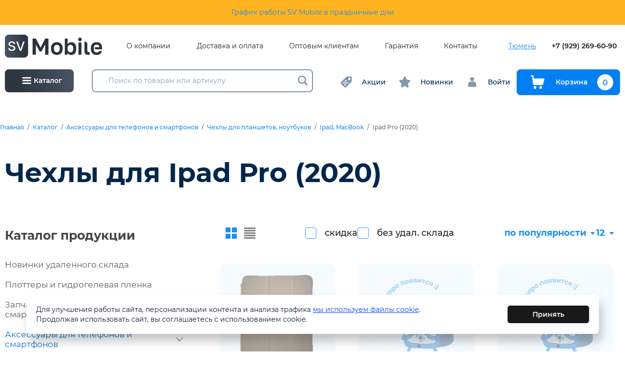

--- FILE ---
content_type: text/html; charset=UTF-8
request_url: https://sv72.ru/catalog/01-aksessuary-dlya-mobilnyh-ustroistv/08-chehly-dlya-planshetov-noutbukov/chehly-dlya-ipad-macbook/chehol-knizhka-ipad-pro-12-9-2020
body_size: 27264
content:
<!doctype html>
<html>
<head>
    <meta charset="utf-8"/>

    <title>Чехлы для Ipad Pro (2020), купить в Тюмени оптом</title>
<meta name="keywords" content="">
<meta name="description" content="Чехлы для Ipad Pro (2020), купить в Тюмени оптом по низкой цене в интернет-магазине СВ Мобайл, сервисное обслуживание">
<meta property="og:title" content="Чехлы для Ipad Pro (2020), купить в Тюмени оптом"/>
<meta property="og:description" content="Чехлы для Ipad Pro (2020), купить в Тюмени оптом по низкой цене в интернет-магазине СВ Мобайл, сервисное обслуживание"/>
<meta property='og:image' content='https://sv72.ru/img/og.jpg'/>
<meta property='og:url' content='https://sv72.ru/catalog/01-aksessuary-dlya-mobilnyh-ustroistv/08-chehly-dlya-planshetov-noutbukov/chehly-dlya-ipad-macbook/chehol-knizhka-ipad-pro-12-9-2020' />
<meta property="og:locale" content="ru_RU" />

    <meta http-equiv="X-UA-Compatible" content="IE=Edge"/>
    <meta name="viewport" content="width=device-width, initial-scale=1, maximum-scale=1">
    <meta name="theme-color" content="#fff"/>
    <meta name="format-detection" content="telephone=no"/>
    <link rel="stylesheet" href="https://cdn.jsdelivr.net/npm/swiper@9/swiper-bundle.min.css"/>
    <link rel="stylesheet" media="all" href="/css/app.css"/>
    <link rel="stylesheet" media="all" href="/css/lightbox.min.css"/>
    <link rel="stylesheet" media="all" href="/css/additional.css"/>
</head>
<body>
        <div class="header__topbar">
    <div class="container">
        <div class="header__topbar-text"><a href="/grafik-raboty-v-prazdnichnye-dni">График работы SV Mobile в праздничные дни</a></div>
    </div>
</div>

<header class="header d-none d-lg-block">
    <div class="header-top">
        <div class="container-fluid">
            <div class="header-top__grid">
                <div class="header-logo-wrapper">
                    <a href="/" class="header-logo">
                        <img src="/img/logo.svg" alt=""/>
                    </a>
                </div>
                <nav class="top-menu">
                    <ul class="top-menu-list">
                                                    <li class="top-menu-list-item">
                                <a href="/o-kompanii" class="top-menu-list-item-link">О компании</a>
                            </li>
                                                    <li class="top-menu-list-item">
                                <a href="/dostavka" class="top-menu-list-item-link">Доставка и оплата</a>
                            </li>
                                                    <li class="top-menu-list-item">
                                <a href="/optovym-klientam" class="top-menu-list-item-link">Оптовым клиентам</a>
                            </li>
                                                    <li class="top-menu-list-item">
                                <a href="/garantiya-i-vozvrat" class="top-menu-list-item-link">Гарантия</a>
                            </li>
                                                    <li class="top-menu-list-item">
                                <a href="/kontakty" class="top-menu-list-item-link">Контакты</a>
                            </li>
                                            </ul>
                </nav>
                <div class="header-top__controls">
                    <div class="ui select-city inverted">
                        <div class="content">
                            <div class="ui inline compact dropdown">
                                <div class="text">Тюмень</div>
                                <div class="menu">
                                                                            <a href="https://www.sv72.ru" class="item active" data-text="Тюмень">
                                            Тюмень
                                        </a>
                                                                    </div>
                            </div>
                        </div>
                    </div>

                    <a href="tel:+79292696090" class="header-phone">+7 (929) 269-60-90</a>
<!-- Google Tag Manager -->
<script>(function(w,d,s,l,i){w[l]=w[l]||[];w[l].push({'gtm.start':
new Date().getTime(),event:'gtm.js'});var f=d.getElementsByTagName(s)[0],
j=d.createElement(s),dl=l!='dataLayer'?'&l='+l:'';j.async=true;j.src=
'https://www.googletagmanager.com/gtm.js?id='+i+dl;f.parentNode.insertBefore(j,f);
})(window,document,'script','dataLayer','GTM-KN73ZM8');</script>
<!-- End Google Tag Manager -->
                </div>
            </div>
        </div>
    </div>
</header>


<div class="header header-main d-none d-lg-block">
    <div class="container-fluid">
        <div class="header-main__grid">
            <a class="header-catalog-control js-catalog-modal" href="javascript:;">
                <svg class="icon icon-catalog-toggle">
                    <use xlink:href="/img/sprite.svg#icon-catalog-toggle"></use>
                </svg>
                <span>Каталог</span>
            </a>
            <div class="header-search">
                <form class="form" id="search-form" action="/search">
                    <div id="form-search">
                        <input type="text" class="search-head" data-url="/_search" name="q" placeholder="Поиск по товарам или артикулу" autocomplete="off" value=""/>
                        <div class="search-result search-result_desctop"></div>
                        <button type="submit" class="form-search-submit">
                            <svg class="icon icon-lupe">
                                <use xlink:href="/img/sprite.svg#lupe"></use>
                            </svg>
                        </button>
                    </div>
                </form>
            </div>
            <div class="header-controls">
                <div class="header-controls__group">
  <a href="/rasprodazhi" class="header-controls__item">
    <svg class="icon icon-discount">
      <use xlink:href="/img/sprite.svg#icon-discount"></use>
    </svg>
    <span>Акции</span>
  </a>
</div>
<div class="header-controls__group">
  <a href="/novinki" class="header-controls__item">
    <svg class="icon icon-star">
      <use xlink:href="/img/sprite.svg#icon-star"></use>
    </svg>
    <span>Новинки</span>
  </a>
</div>

                <div class="header-controls__group">
                                            <a href="/account" class="header-controls__item">
                            <svg class="icon icon-user">
                                <use xlink:href="/img/sprite.svg#icon-user"></use>
                            </svg>
                            <span>Войти</span>
                        </a>
                                    </div>
                <div class="header-controls__group">
                    <a href="/cart"
                    class="btn btn-block btn-outline-primary btn-to-cart">
                        <svg class="icon icon-cart">
                            <use xlink:href="/img/sprite.svg#icon-cart"></use>
                        </svg>
                        <span>Корзина</span>
                        <span class="cart-count">0</span>
                    </a>
                </div>
            </div>
        </div>
    </div>
</div>

<div class="catalog-popup">
    <div class="catalog-popup-wrapper">
        <div class="catalog-popup-sidebar">
            <a href="/" class="catalog-sidebar-header">
                <img src="/img/logo.svg" class="catalog-sidebar-header__logo" alt=""/>
            </a>
            <div class="catalog-sidebar-category">
                <div class="catalog-sidebar-category__title">Каталог продукции</div>
                <div class="catalog-sidebar-category-list">
                                            <a href="/catalog/zagruzka-praisov-smartzapas-ru" data-id="item5669" class="catalog-sidebar-category-list-item active">
                                                            <img src="/uploads/page/c2e7324d9d3c57caf34ae090ad182a1e.png" alt="Новинки удаленного склада" class="catalog-sidebar-category-list-item__image">
                                                        <span class="catalog-sidebar-category-list-item__name">Новинки удаленного склада</span>
                        </a>
                                            <a href="/catalog/plottery-i-gidrogelevaya-plenka" data-id="item4606" class="catalog-sidebar-category-list-item ">
                                                            <img src="/uploads/page/cc4cc37bd65a62207b7619f5b3ed9d6a.png" alt="Плоттеры и гидрогелевая пленка" class="catalog-sidebar-category-list-item__image">
                                                        <span class="catalog-sidebar-category-list-item__name">Плоттеры и гидрогелевая пленка</span>
                        </a>
                                            <a href="/catalog/09-zapchasti-dlya-mobilnyh-ustroistv" data-id="item4833" class="catalog-sidebar-category-list-item ">
                                                            <img src="/uploads/page/6d2c7af59a553dffd74e7f40d135984c.png" alt="Запчасти для телефонов и смартфонов" class="catalog-sidebar-category-list-item__image">
                                                        <span class="catalog-sidebar-category-list-item__name">Запчасти для телефонов и смартфонов</span>
                        </a>
                                            <a href="/catalog/01-aksessuary-dlya-mobilnyh-ustroistv" data-id="item4449" class="catalog-sidebar-category-list-item ">
                                                            <img src="/uploads/page/d8800e9407d454fb0a042544595a6c68.png" alt="Аксессуары для телефонов и смартфонов" class="catalog-sidebar-category-list-item__image">
                                                        <span class="catalog-sidebar-category-list-item__name">Аксессуары для телефонов и смартфонов</span>
                        </a>
                                            <a href="/catalog/01-aksessuary-dlya-mobilnyh-ustroistv/01-akkumulyatornye-batarei-dlya-mobilnoi-tehniki" data-id="item4450" class="catalog-sidebar-category-list-item ">
                                                            <img src="/uploads/page/56d12374d4356e77d01f30aca350c80c.png" alt="Аккумуляторные батареи" class="catalog-sidebar-category-list-item__image">
                                                        <span class="catalog-sidebar-category-list-item__name">Аккумуляторные батареи</span>
                        </a>
                                            <a href="/catalog/01-aksessuary-dlya-mobilnyh-ustroistv/02-garnitury-naushniki-bluetooth-garnitury-mikrofony" data-id="item4493" class="catalog-sidebar-category-list-item ">
                                                            <img src="/uploads/page/517cdd394f2c03207da402de2bf1cbfb.png" alt="Наушники" class="catalog-sidebar-category-list-item__image">
                                                        <span class="catalog-sidebar-category-list-item__name">Наушники</span>
                        </a>
                                            <a href="/catalog/02-avtomobilnye-aksessuary-dlya-smartfonov" data-id="item4774" class="catalog-sidebar-category-list-item ">
                                                            <img src="/uploads/page/19d29d049674047b8de80f22481b274e.png" alt="Автомобильные аксессуары" class="catalog-sidebar-category-list-item__image">
                                                        <span class="catalog-sidebar-category-list-item__name">Автомобильные аксессуары</span>
                        </a>
                                            <a href="/catalog/03-igrovye-konsoli" data-id="item4792" class="catalog-sidebar-category-list-item ">
                                                            <img src="/uploads/page/fba7e309b202a32e92f1f5731cdd8eef.png" alt="Игровые консоли" class="catalog-sidebar-category-list-item__image">
                                                        <span class="catalog-sidebar-category-list-item__name">Игровые консоли</span>
                        </a>
                                            <a href="/catalog/batareiki" data-id="item4483" class="catalog-sidebar-category-list-item ">
                                                            <img src="/uploads/page/8c88803c9895fc68a20fc39c66f448e7.jpeg" alt="Батарейки" class="catalog-sidebar-category-list-item__image">
                                                        <span class="catalog-sidebar-category-list-item__name">Батарейки</span>
                        </a>
                                            <a href="/catalog/04-osveshenie" data-id="item4793" class="catalog-sidebar-category-list-item ">
                                                            <img src="/uploads/page/38026dbdd45ea543fbb5d6f039b72d0c.png" alt="Освещение" class="catalog-sidebar-category-list-item__image">
                                                        <span class="catalog-sidebar-category-list-item__name">Освещение</span>
                        </a>
                                            <a href="/catalog/05-elektronika" data-id="item4798" class="catalog-sidebar-category-list-item ">
                                                            <img src="/uploads/page/36b165c4537d78c34ba6634a007acb88.png" alt="Электроника" class="catalog-sidebar-category-list-item__image">
                                                        <span class="catalog-sidebar-category-list-item__name">Электроника</span>
                        </a>
                                            <a href="/catalog/06-kompyuternaya-periferiya" data-id="item4801" class="catalog-sidebar-category-list-item ">
                                                            <img src="/uploads/page/04c645788f024048e37afb8b4f9225bd.png" alt="Компьютерная периферия" class="catalog-sidebar-category-list-item__image">
                                                        <span class="catalog-sidebar-category-list-item__name">Компьютерная периферия</span>
                        </a>
                                            <a href="/catalog/07-karty-pamyati-i-fleshki" data-id="item4811" class="catalog-sidebar-category-list-item ">
                                                            <img src="/uploads/page/bb0a0907618edadea45d378906f948b5.png" alt="Карты памяти и флешки" class="catalog-sidebar-category-list-item__image">
                                                        <span class="catalog-sidebar-category-list-item__name">Карты памяти и флешки</span>
                        </a>
                                            <a href="/catalog/08-umnye-chasy-i-fitnes-braslety" data-id="item4817" class="catalog-sidebar-category-list-item ">
                                                            <img src="/uploads/page/7d8bc735e753cc5aeca10db57fbe8ef7.png" alt="Умные часы и фитнес браслеты" class="catalog-sidebar-category-list-item__image">
                                                        <span class="catalog-sidebar-category-list-item__name">Умные часы и фитнес браслеты</span>
                        </a>
                                            <a href="/catalog/umnyi-dom" data-id="item5269" class="catalog-sidebar-category-list-item ">
                                                            <img src="/uploads/page/63551d2c3e6a7fd9e174b2303af70ade.png" alt="Умный дом" class="catalog-sidebar-category-list-item__image">
                                                        <span class="catalog-sidebar-category-list-item__name">Умный дом</span>
                        </a>
                                            <a href="/catalog/09-portativnaya-akustika-kolonki" data-id="item4752" class="catalog-sidebar-category-list-item ">
                                                            <img src="/uploads/page/96189459144ae0c45090df6b767c46ff.png" alt="Колонки, портативная акустика" class="catalog-sidebar-category-list-item__image">
                                                        <span class="catalog-sidebar-category-list-item__name">Колонки, портативная акустика</span>
                        </a>
                                            <a href="/catalog/10-zapchasti-dlya-noutbukov-i-planshetov" data-id="item4975" class="catalog-sidebar-category-list-item ">
                                                            <img src="/uploads/page/670d6f2cf617521616d66634ade403f3.jpg" alt="Запчасти для ноутбуков и планшетов" class="catalog-sidebar-category-list-item__image">
                                                        <span class="catalog-sidebar-category-list-item__name">Запчасти для ноутбуков и планшетов</span>
                        </a>
                                            <a href="/catalog/11-oborudovanie-dlya-remonta" data-id="item5079" class="catalog-sidebar-category-list-item ">
                                                            <img src="/uploads/page/6eaeef79c1aa8d2ab1ff9c9514311eec.png" alt="Оборудование для ремонта электроники и расходные материалы" class="catalog-sidebar-category-list-item__image">
                                                        <span class="catalog-sidebar-category-list-item__name">Оборудование для ремонта электроники и расходные материалы</span>
                        </a>
                                            <a href="/catalog/12-tovary-dlya-tvorchestva" data-id="item5086" class="catalog-sidebar-category-list-item ">
                                                            <img src="/uploads/page/c50cf8c837ce2c57ee59c354dc4d4471.png" alt="Товары для творчества" class="catalog-sidebar-category-list-item__image">
                                                        <span class="catalog-sidebar-category-list-item__name">Товары для творчества</span>
                        </a>
                                            <a href="/catalog/13-tovary-dlya-doma-krasoty-i-zdorovya" data-id="item5089" class="catalog-sidebar-category-list-item ">
                                                            <img src="/uploads/page/96cbe1effd3d92947fba7d8e004128e3.png" alt="Товары для красоты и здоровья" class="catalog-sidebar-category-list-item__image">
                                                        <span class="catalog-sidebar-category-list-item__name">Товары для красоты и здоровья</span>
                        </a>
                                            <a href="/catalog/14-nabor-dlya-vyzhivaniya-fonari-multiinstrument" data-id="item5096" class="catalog-sidebar-category-list-item ">
                                                            <img src="/uploads/page/4d8fb6f922a6a90cdd15d911325305a1.png" alt="Набор для выживания, фонари" class="catalog-sidebar-category-list-item__image">
                                                        <span class="catalog-sidebar-category-list-item__name">Набор для выживания, фонари</span>
                        </a>
                                            <a href="/catalog/11-zapchasti-dlya-maining-mashin-asic" data-id="item5097" class="catalog-sidebar-category-list-item ">
                                                            <img src="/uploads/page/190367385c6d88f5490fdfe9cffcaa36.png" alt="Запчасти для майнинг машин ASIC" class="catalog-sidebar-category-list-item__image">
                                                        <span class="catalog-sidebar-category-list-item__name">Запчасти для майнинг машин ASIC</span>
                        </a>
                                            <a href="/catalog/13-tovary-dlya-doma" data-id="item5401" class="catalog-sidebar-category-list-item ">
                                                            <img src="/uploads/page/aa775bc27ef6ecbd2d6f0becbd9103be.png" alt="Товары для дома" class="catalog-sidebar-category-list-item__image">
                                                        <span class="catalog-sidebar-category-list-item__name">Товары для дома</span>
                        </a>
                                            <a href="/catalog/18-tovary-dlya-prazdnika" data-id="item5415" class="catalog-sidebar-category-list-item ">
                                                            <img src="/uploads/page/8798e5800ff739c91a0b4bb2febf5cb0.png" alt="Товары для праздника" class="catalog-sidebar-category-list-item__image">
                                                        <span class="catalog-sidebar-category-list-item__name">Товары для праздника</span>
                        </a>
                                            <a href="/catalog/21-anime-tovary" data-id="item5506" class="catalog-sidebar-category-list-item ">
                                                            <img src="/uploads/page/bfae0c847c07ed8a017a2916eae29cf0.jpeg" alt="Аниме товары" class="catalog-sidebar-category-list-item__image">
                                                        <span class="catalog-sidebar-category-list-item__name">Аниме товары</span>
                        </a>
                                            <a href="/catalog/22-uslugi" data-id="item5592" class="catalog-sidebar-category-list-item ">
                                                            <img src="/uploads/page/aea6ce9526b92c60b7cf54311f2c2cc4.jpeg" alt="Услуги" class="catalog-sidebar-category-list-item__image">
                                                        <span class="catalog-sidebar-category-list-item__name">Услуги</span>
                        </a>
                                    </div>
            </div>
            
                            <a href="https://sv72.ru/price/price_opt.xlsx" class="btn btn-outline-primary catalog-download-btn" download>
                    <svg class="icon icon-xls-icon">
                        <use xlink:href="/img/sprite.svg#icon-xls-icon"></use>
                    </svg>
                    <span>Скачать актуальный прайс-лист</span>
                </a>
                    </div>
        <div class="catalog-popup-content">
            <div class="header-search">
                <form class="form" action="/search">
                    <div class="form-search">
                        <input type="text" data-url="/_search" name="q"
                               placeholder="Поиск по товарам" autocomplete="off"
                               value=""/>
                        <button type="submit">
                            <svg version="1.1" xmlns="http://www.w3.org/2000/svg" xmlns:xlink="http://www.w3.org/1999/xlink" x="0px" y="0px" viewBox="0 0 511.999 511.999" style="enable-background: new 0 0 511.999 511.999;" xml:space="preserve">
                                <path d="M508.874,478.708L360.142,329.976c28.21-34.827,45.191-79.103,45.191-127.309c0-111.75-90.917-202.667-202.667-202.667
                                    S0,90.917,0,202.667s90.917,202.667,202.667,202.667c48.206,0,92.482-16.982,127.309-45.191l148.732,148.732
                                    c4.167,4.165,10.919,4.165,15.086,0l15.081-15.082C513.04,489.627,513.04,482.873,508.874,478.708z M202.667,362.667
                                    c-88.229,0-160-71.771-160-160s71.771-160,160-160s160,71.771,160,160S290.896,362.667,202.667,362.667z"/>
                            </svg>
                        </button>
                    </div>
                </form>
            </div>
            <div class="catalog-content-category">
                                    <div class="catalog-content-category-list active" id="item5669">
                                            </div>
                                    <div class="catalog-content-category-list " id="item4606">
                                            </div>
                                    <div class="catalog-content-category-list " id="item4833">
                                                                                    <a href="/catalog/09-zapchasti-dlya-mobilnyh-ustroistv/06-zapchasti-dlya-iphone-i-ipod" class="catalog-content-category-list-item">Для Apple</a>
                                                                                                                <a href="/catalog/09-zapchasti-dlya-mobilnyh-ustroistv/01-displei-lcd" class="catalog-content-category-list-item">Дисплеи</a>
                                                                                                                <a href="/catalog/09-zapchasti-dlya-mobilnyh-ustroistv/02-tachskriny-sensornye-stekla" class="catalog-content-category-list-item">Тачскрины, сенсорные стекла</a>
                                                                                                                <a href="/catalog/09-zapchasti-dlya-mobilnyh-ustroistv/03-shleif-flat-cable" class="catalog-content-category-list-item">Шлейф</a>
                                                                                                                <a href="/catalog/09-zapchasti-dlya-mobilnyh-ustroistv/04-dinamik-speaker" class="catalog-content-category-list-item">Динамики (speaker)</a>
                                                                                                                <a href="/catalog/09-zapchasti-dlya-mobilnyh-ustroistv/05-zvonok-buzzer" class="catalog-content-category-list-item">Звонок (Buzzer)</a>
                                                                                                                <a href="/catalog/09-zapchasti-dlya-mobilnyh-ustroistv/08-mikrofony-microphone" class="catalog-content-category-list-item">Микрофоны</a>
                                                                                                                <a href="/catalog/09-zapchasti-dlya-mobilnyh-ustroistv/09-nizhnii-razem-plug-in-connector" class="catalog-content-category-list-item">Разъем зарядки</a>
                                                                                                                <a href="/catalog/09-zapchasti-dlya-mobilnyh-ustroistv/10-kontakty-sim-derzhateli-sim-zaglushki-sim-mmc-tolkateli-knopki-home" class="catalog-content-category-list-item">Держатели Sim</a>
                                                                                                                <a href="/catalog/09-zapchasti-dlya-mobilnyh-ustroistv/10-korpusy-zadnie-kryshki" class="catalog-content-category-list-item">Корпуса, задние крышки</a>
                                                                                                                <a href="/catalog/09-zapchasti-dlya-mobilnyh-ustroistv/11-kamery" class="catalog-content-category-list-item">Камеры</a>
                                                                                                                <a href="/catalog/09-zapchasti-dlya-mobilnyh-ustroistv/12-antenny" class="catalog-content-category-list-item">Антенны</a>
                                                                                                                <a href="/catalog/09-zapchasti-dlya-mobilnyh-ustroistv/13-steklo-korpusa-dlya-perekleiki" class="catalog-content-category-list-item">Стекло корпуса для переклейки</a>
                                                                                                                <a href="/catalog/09-zapchasti-dlya-mobilnyh-ustroistv/14-steklo-kamery" class="catalog-content-category-list-item">Стекло камеры</a>
                                                                                                                <a href="/catalog/09-zapchasti-dlya-mobilnyh-ustroistv/15-ramka-displeya" class="catalog-content-category-list-item">Рамка дисплея</a>
                                                                                                                <a href="/catalog/09-zapchasti-dlya-mobilnyh-ustroistv/16-elektronnye-komponenty-mikroshemy" class="catalog-content-category-list-item">Электронные компоненты, микросхемы</a>
                                                                                                                <a href="/catalog/09-zapchasti-dlya-mobilnyh-ustroistv/17-skotch-dlya-sborki" class="catalog-content-category-list-item">Скотч для сборки</a>
                                                                                                                <a href="/catalog/09-zapchasti-dlya-mobilnyh-ustroistv/18-rasprodazha-zapchastei" class="catalog-content-category-list-item">Распродажа</a>
                                                                                                                            </div>
                                    <div class="catalog-content-category-list " id="item4449">
                                                                                    <a href="/catalog/01-aksessuary-dlya-mobilnyh-ustroistv/01-akkumulyatornye-batarei-dlya-mobilnoi-tehniki" class="catalog-content-category-list-item">Аккумуляторные батареи</a>
                                                                                                                <a href="/catalog/01-aksessuary-dlya-mobilnyh-ustroistv/mono-bluetooth-garnitury" class="catalog-content-category-list-item">Гарнитуры</a>
                                                                                                                <a href="/catalog/01-aksessuary-dlya-mobilnyh-ustroistv/02-garnitury-naushniki-bluetooth-garnitury-mikrofony" class="catalog-content-category-list-item">Наушники</a>
                                                                                                                <a href="/catalog/01-aksessuary-dlya-mobilnyh-ustroistv/03-derzhateli-i-podstavki" class="catalog-content-category-list-item">Держатели и подставки</a>
                                                                                                                <a href="/catalog/01-aksessuary-dlya-mobilnyh-ustroistv/04-kabeli-dlya-zaryadki-telefonov" class="catalog-content-category-list-item">Кабели для зарядки телефонов</a>
                                                                                                                <a href="/catalog/01-aksessuary-dlya-mobilnyh-ustroistv/portativnye-akkumulyatory-power-bank" class="catalog-content-category-list-item">Портативный аккумулятор</a>
                                                                                                                <a href="/catalog/01-aksessuary-dlya-mobilnyh-ustroistv/05-zaryadnye-ustroistva" class="catalog-content-category-list-item">Зарядные устройства</a>
                                                                                                                <a href="/catalog/01-aksessuary-dlya-mobilnyh-ustroistv/06-zashita-ekrana-stekla-i-plenki-plotter" class="catalog-content-category-list-item">Защитные стекла и пленки</a>
                                                                                                                <a href="/catalog/01-aksessuary-dlya-mobilnyh-ustroistv/06-chehly-dlya-apple" class="catalog-content-category-list-item">Чехлы для Apple</a>
                                                                                                                <a href="/catalog/01-aksessuary-dlya-mobilnyh-ustroistv/07-chehly-dlya-smartfonov" class="catalog-content-category-list-item">Чехлы для смартфонов</a>
                                                                                                                <a href="/catalog/01-aksessuary-dlya-mobilnyh-ustroistv/08-chehly-dlya-planshetov-noutbukov" class="catalog-content-category-list-item">Чехлы для планшетов, ноутбуков</a>
                                                                                                                <a href="/catalog/01-aksessuary-dlya-mobilnyh-ustroistv/09-stilusy-dlya-sensornyh-ekranov" class="catalog-content-category-list-item">Стилусы для сенсорных экранов</a>
                                                                                                                <a href="/catalog/01-aksessuary-dlya-mobilnyh-ustroistv/prochee" class="catalog-content-category-list-item">Прочие</a>
                                                                        </div>
                                    <div class="catalog-content-category-list " id="item4450">
                                                                                    <a href="/catalog/01-aksessuary-dlya-mobilnyh-ustroistv/01-akkumulyatornye-batarei-dlya-mobilnoi-tehniki/akb-dlya-apple" class="catalog-content-category-list-item">Для Apple</a>
                                                                                                                <a href="/catalog/01-aksessuary-dlya-mobilnyh-ustroistv/01-akkumulyatornye-batarei-dlya-mobilnoi-tehniki/akb-dlya-telefonov-i-smartfonov" class="catalog-content-category-list-item">Для телефонов и смартфонов</a>
                                                                                                                <a href="/catalog/01-aksessuary-dlya-mobilnyh-ustroistv/01-akkumulyatornye-batarei-dlya-mobilnoi-tehniki/akb-universalnaya-na-provodah" class="catalog-content-category-list-item">Проводные универсальные</a>
                                                                        </div>
                                    <div class="catalog-content-category-list " id="item4493">
                                                                                    <a href="/catalog/01-aksessuary-dlya-mobilnyh-ustroistv/02-garnitury-naushniki-bluetooth-garnitury-mikrofony/mikrofony-petlichki" class="catalog-content-category-list-item">Петличные микрофоны</a>
                                                                                                                <a href="/catalog/01-aksessuary-dlya-mobilnyh-ustroistv/02-garnitury-naushniki-bluetooth-garnitury-mikrofony/naushniki-besprovodnye" class="catalog-content-category-list-item">Беспроводные</a>
                                                                                                                <a href="/catalog/01-aksessuary-dlya-mobilnyh-ustroistv/02-garnitury-naushniki-bluetooth-garnitury-mikrofony/naushniki-polnorazmernye" class="catalog-content-category-list-item">Полноразмерные</a>
                                                                                                                <a href="/catalog/01-aksessuary-dlya-mobilnyh-ustroistv/02-garnitury-naushniki-bluetooth-garnitury-mikrofony/naushniki-provodnye" class="catalog-content-category-list-item">Проводные</a>
                                                                                                                <a href="/catalog/01-aksessuary-dlya-mobilnyh-ustroistv/02-garnitury-naushniki-bluetooth-garnitury-mikrofony/chehly-dlya-airpods" class="catalog-content-category-list-item">Чехлы для AirPods</a>
                                                                                                                <a href="/catalog/01-aksessuary-dlya-mobilnyh-ustroistv/02-garnitury-naushniki-bluetooth-garnitury-mikrofony/naushniki-beats" class="catalog-content-category-list-item">Beats</a>
                                                                                                                <a href="/catalog/01-aksessuary-dlya-mobilnyh-ustroistv/02-garnitury-naushniki-bluetooth-garnitury-mikrofony/nabor-dlya-chistki-naushnikov" class="catalog-content-category-list-item">Набор для чистки наушников</a>
                                                                        </div>
                                    <div class="catalog-content-category-list " id="item4774">
                                                                                    <a href="/catalog/02-avtomobilnye-aksessuary-dlya-smartfonov/usb-mrz-pleer-fm-transmitter" class="catalog-content-category-list-item">FM трансмиттер</a>
                                                                                                                <a href="/catalog/02-avtomobilnye-aksessuary-dlya-smartfonov/avtovizitki" class="catalog-content-category-list-item">Автовизитки</a>
                                                                                                                <a href="/catalog/02-avtomobilnye-aksessuary-dlya-smartfonov/avtomagnitoly" class="catalog-content-category-list-item">Автомагнитолы</a>
                                                                                                                <a href="/catalog/02-avtomobilnye-aksessuary-dlya-smartfonov/avtomobilnye-derzhateli-krepleniya" class="catalog-content-category-list-item">Держатели, крепления</a>
                                                                                                                <a href="/catalog/02-avtomobilnye-aksessuary-dlya-smartfonov/kompressor-avtomobilnyi" class="catalog-content-category-list-item">Компрессор</a>
                                                                                                                <a href="/catalog/02-avtomobilnye-aksessuary-dlya-smartfonov/marker-kraska-dlya-avtomobilya" class="catalog-content-category-list-item">Маркер-краска</a>
                                                                                                                <a href="/catalog/02-avtomobilnye-aksessuary-dlya-smartfonov/nezamerzaika" class="catalog-content-category-list-item">Незамерзающая жидкость</a>
                                                                                                                <a href="/catalog/02-avtomobilnye-aksessuary-dlya-smartfonov/provoda-dlya-prikurivaniya" class="catalog-content-category-list-item">Провода для прикуривания</a>
                                                                                                                <a href="/catalog/02-avtomobilnye-aksessuary-dlya-smartfonov/radar-detektory-videoregistratory-racii" class="catalog-content-category-list-item">Автовидеорегистраторы, рации</a>
                                                                                                                <a href="/catalog/02-avtomobilnye-aksessuary-dlya-smartfonov/razvetvitel-rozetki-avtoprikurivatelya" class="catalog-content-category-list-item">Разветвитель розетки автоприкуривателя</a>
                                                                                                                <a href="/catalog/02-avtomobilnye-aksessuary-dlya-smartfonov/endoskopy" class="catalog-content-category-list-item">Эндоскопы</a>
                                                                                                                <a href="/catalog/02-avtomobilnye-aksessuary-dlya-smartfonov/aksessuary-avto" class="catalog-content-category-list-item">Для авто</a>
                                                                                                                <a href="/catalog/02-avtomobilnye-aksessuary-dlya-smartfonov/aksessuary-dlya-salona" class="catalog-content-category-list-item">Для салона</a>
                                                                                                                <a href="/catalog/02-avtomobilnye-aksessuary-dlya-smartfonov/lampy-avtomobilnye" class="catalog-content-category-list-item">Лампы</a>
                                                                        </div>
                                    <div class="catalog-content-category-list " id="item4792">
                                            </div>
                                    <div class="catalog-content-category-list " id="item4483">
                                                                                    <a href="/catalog/batareiki/akkumulyatory" class="catalog-content-category-list-item">Аккумуляторы</a>
                                                                                                                <a href="/catalog/batareiki/alkalinovye" class="catalog-content-category-list-item">Алкалиновые</a>
                                                                                                                <a href="/catalog/batareiki/diskovye-ploskie" class="catalog-content-category-list-item">Дисковые плоские</a>
                                                                                                                <a href="/catalog/batareiki/dlya-sluhovyh-apparatov" class="catalog-content-category-list-item">Для слуховых аппаратов</a>
                                                                                                                <a href="/catalog/batareiki/krona" class="catalog-content-category-list-item">Крона</a>
                                                                                                                <a href="/catalog/batareiki/solevye" class="catalog-content-category-list-item">Солевые</a>
                                                                                                                <a href="/catalog/batareiki/chasovye" class="catalog-content-category-list-item">Часовые</a>
                                                                                                                <a href="/catalog/batareiki/dlya-kolonok" class="catalog-content-category-list-item">Для колонок</a>
                                                                        </div>
                                    <div class="catalog-content-category-list " id="item4793">
                                                                                    <a href="/catalog/04-osveshenie/kolcevye-svetodiodnye-lampy" class="catalog-content-category-list-item">Кольцевые светодиодные лампы</a>
                                                                                                                <a href="/catalog/04-osveshenie/svetovye-ustanovki" class="catalog-content-category-list-item">Световые установки</a>
                                                                                                                <a href="/catalog/04-osveshenie/shtativy-trenogi" class="catalog-content-category-list-item">Штативы, треноги</a>
                                                                                                                <a href="/catalog/04-osveshenie/svetodiodnaya-lenta" class="catalog-content-category-list-item">Светодиодная лента</a>
                                                                                                                <a href="/catalog/04-osveshenie/aksessuary-dlya-mobilnoi-semki" class="catalog-content-category-list-item">Аксессуары для мобильной съемки</a>
                                                                        </div>
                                    <div class="catalog-content-category-list " id="item4798">
                                                                                    <a href="/catalog/05-elektronika/tb-antenny-pulty-resivery-usiliteli-signala" class="catalog-content-category-list-item">Антенны, пульты, ресиверы усилители сигнала</a>
                                                                                                                <a href="/catalog/05-elektronika/aksessuary-dlya-psp-ekshn-kamera-geimpady" class="catalog-content-category-list-item">Аксессуары для PSP, экшн камера, геймпады</a>
                                                                                                                <a href="/catalog/05-elektronika/videonablyudenie-rashodnye-materialy" class="catalog-content-category-list-item">Видеонаблюдение</a>
                                                                        </div>
                                    <div class="catalog-content-category-list " id="item4801">
                                                                                    <a href="/catalog/06-kompyuternaya-periferiya/vebkamery" class="catalog-content-category-list-item">Вебкамеры</a>
                                                                                                                <a href="/catalog/06-kompyuternaya-periferiya/klaviatury" class="catalog-content-category-list-item">Клавиатуры</a>
                                                                                                                <a href="/catalog/06-kompyuternaya-periferiya/kovrik-dlya-myshki" class="catalog-content-category-list-item">Коврик для мышки</a>
                                                                                                                <a href="/catalog/06-kompyuternaya-periferiya/kolonki-kompyuternye" class="catalog-content-category-list-item">Колонки</a>
                                                                                                                <a href="/catalog/06-kompyuternaya-periferiya/kompyuternaya-periferiya-marvo" class="catalog-content-category-list-item">Marvo</a>
                                                                                                                <a href="/catalog/06-kompyuternaya-periferiya/mikrofony-dlya-pk" class="catalog-content-category-list-item">Микрофоны</a>
                                                                                                                <a href="/catalog/06-kompyuternaya-periferiya/mysh-besprovodnaya" class="catalog-content-category-list-item">Мышь беспроводная</a>
                                                                                                                <a href="/catalog/06-kompyuternaya-periferiya/mysh-provodnaya" class="catalog-content-category-list-item">Мышь проводная</a>
                                                                                                                <a href="/catalog/06-kompyuternaya-periferiya/chistyashie-sredstva-dlya-tehniki" class="catalog-content-category-list-item">Чистящие средства</a>
                                                                                                                <a href="/catalog/06-kompyuternaya-periferiya/adapter-usb" class="catalog-content-category-list-item">Адаптер USB</a>
                                                                                                                <a href="/catalog/06-kompyuternaya-periferiya/kabeli-usb-sata-ide" class="catalog-content-category-list-item">Кабели USB, SATA, IDE</a>
                                                                                                                <a href="/catalog/06-kompyuternaya-periferiya/podstavka-dlya-noutbuka" class="catalog-content-category-list-item">Подставка для ноутбука</a>
                                                                        </div>
                                    <div class="catalog-content-category-list " id="item4811">
                                                                                    <a href="/catalog/07-karty-pamyati-i-fleshki/usb-nakopiteli-hoco" class="catalog-content-category-list-item">Hoco USB</a>
                                                                                                                <a href="/catalog/07-karty-pamyati-i-fleshki/usb-nakopiteli-mirex" class="catalog-content-category-list-item">Mirex USB</a>
                                                                                                                <a href="/catalog/07-karty-pamyati-i-fleshki/karty-pamyati-hoco" class="catalog-content-category-list-item">Hoco SD</a>
                                                                                                                <a href="/catalog/07-karty-pamyati-i-fleshki/karty-pamyati-mirex" class="catalog-content-category-list-item">Mirex SD</a>
                                                                                                                <a href="/catalog/07-karty-pamyati-i-fleshki/karty-pamyati-sandisk" class="catalog-content-category-list-item">SanDisk SD</a>
                                                                                                                <a href="/catalog/07-karty-pamyati-i-fleshki/usb-nakopiteli-prochie" class="catalog-content-category-list-item">Прочие USB-накопители</a>
                                                                                                                <a href="/catalog/07-karty-pamyati-i-fleshki/usb-nakopiteli-smartbuy" class="catalog-content-category-list-item">USB-накопители Smartbuy</a>
                                                                                                                <a href="/catalog/07-karty-pamyati-i-fleshki/karty-pamyati-smartbuy" class="catalog-content-category-list-item">Карты памяти Smartbuy</a>
                                                                                                                <a href="/catalog/07-karty-pamyati-i-fleshki/usb-nakopiteli-walker" class="catalog-content-category-list-item">USB-накопители Walker</a>
                                                                        </div>
                                    <div class="catalog-content-category-list " id="item4817">
                                                                                    <a href="/catalog/08-umnye-chasy-i-fitnes-braslety/aksessuary-dlya-fitnes-brasletov" class="catalog-content-category-list-item">Аксессуары</a>
                                                                                                                <a href="/catalog/08-umnye-chasy-i-fitnes-braslety/remeshki-i-braslety-dlya-apple-watch" class="catalog-content-category-list-item">Apple Watch</a>
                                                                                                                <a href="/catalog/08-umnye-chasy-i-fitnes-braslety/remeshki-i-braslety-dlya-samsung" class="catalog-content-category-list-item">Samsung</a>
                                                                                                                <a href="/catalog/08-umnye-chasy-i-fitnes-braslety/fitnes-braslety" class="catalog-content-category-list-item">Фитнес-браслеты</a>
                                                                                                                <a href="/catalog/08-umnye-chasy-i-fitnes-braslety/chasy-smart-chasy" class="catalog-content-category-list-item">Часы. Смарт-часы</a>
                                                                                                                <a href="/catalog/08-umnye-chasy-i-fitnes-braslety/chehly-dlya-chasov" class="catalog-content-category-list-item">Чехлы</a>
                                                                        </div>
                                    <div class="catalog-content-category-list " id="item5269">
                                                                                    <a href="/catalog/umnyi-dom/umnye-rozetki" class="catalog-content-category-list-item">Розетки</a>
                                                                                                                <a href="/catalog/umnyi-dom/umnye-lampy" class="catalog-content-category-list-item">Лампы</a>
                                                                        </div>
                                    <div class="catalog-content-category-list " id="item4752">
                                                                                    <a href="/catalog/09-portativnaya-akustika-kolonki/mp3-pleery" class="catalog-content-category-list-item">MP3 плееры</a>
                                                                                                                <a href="/catalog/09-portativnaya-akustika-kolonki/kolonki" class="catalog-content-category-list-item">Колонки</a>
                                                                                                                <a href="/catalog/09-portativnaya-akustika-kolonki/kolonki-borofone" class="catalog-content-category-list-item">Borofone</a>
                                                                                                                <a href="/catalog/09-portativnaya-akustika-kolonki/kolonki-hoco" class="catalog-content-category-list-item">Hoco</a>
                                                                                                                <a href="/catalog/09-portativnaya-akustika-kolonki/mikrofony" class="catalog-content-category-list-item">Микрофоны</a>
                                                                                                                <a href="/catalog/09-portativnaya-akustika-kolonki/napolnaya-akustika" class="catalog-content-category-list-item">Напольная акустика</a>
                                                                                                                <a href="/catalog/09-portativnaya-akustika-kolonki/radiopriemniki" class="catalog-content-category-list-item">Радиоприёмники</a>
                                                                                                                <a href="/catalog/09-portativnaya-akustika-kolonki/stoika-shtativ-dlya-kolonok" class="catalog-content-category-list-item">Стойка-штатив</a>
                                                                                                                <a href="/catalog/09-portativnaya-akustika-kolonki/kolonki-walker" class="catalog-content-category-list-item">Walker</a>
                                                                                                                <a href="/catalog/09-portativnaya-akustika-kolonki/kolonki-acefast" class="catalog-content-category-list-item">Acefast</a>
                                                                        </div>
                                    <div class="catalog-content-category-list " id="item4975">
                                                                                    <a href="/catalog/10-zapchasti-dlya-noutbukov-i-planshetov/zapchasti-dlya-macbook" class="catalog-content-category-list-item">Запчасти для MacBook</a>
                                                                                                                <a href="/catalog/10-zapchasti-dlya-noutbukov-i-planshetov/akb" class="catalog-content-category-list-item">Аккумуляторные батареи</a>
                                                                                                                <a href="/catalog/10-zapchasti-dlya-noutbukov-i-planshetov/blok-pitaniya" class="catalog-content-category-list-item">Блок питания</a>
                                                                                                                <a href="/catalog/10-zapchasti-dlya-noutbukov-i-planshetov/ventilyatory-kulery-dlya-noutbukov" class="catalog-content-category-list-item">Вентиляторы (кулеры)</a>
                                                                                                                <a href="/catalog/10-zapchasti-dlya-noutbukov-i-planshetov/zhestkie-diski-dlya-noutbukov" class="catalog-content-category-list-item">Жесткие диски</a>
                                                                                                                <a href="/catalog/10-zapchasti-dlya-noutbukov-i-planshetov/klaviatury-dlya-noutbukov" class="catalog-content-category-list-item">Клавиатуры</a>
                                                                                                                                                                    <a href="/catalog/10-zapchasti-dlya-noutbukov-i-planshetov/matricy-dlya-noutbukov" class="catalog-content-category-list-item">Матрицы для ноутбуков</a>
                                                                                                                <a href="/catalog/10-zapchasti-dlya-noutbukov-i-planshetov/matricy-dlya-planshetov" class="catalog-content-category-list-item">Матрицы для планшетов</a>
                                                                                                                <a href="/catalog/10-zapchasti-dlya-noutbukov-i-planshetov/opticheskie-kabeli-vga-dvi-hdmi" class="catalog-content-category-list-item">Оптические кабели</a>
                                                                                                                <a href="/catalog/10-zapchasti-dlya-noutbukov-i-planshetov/patch-kordy" class="catalog-content-category-list-item">Патч-корды</a>
                                                                                                                <a href="/catalog/10-zapchasti-dlya-noutbukov-i-planshetov/podsvetka-dlya-televizorov" class="catalog-content-category-list-item">Подсветка для телевизоров</a>
                                                                                                                <a href="/catalog/10-zapchasti-dlya-noutbukov-i-planshetov/prochee" class="catalog-content-category-list-item">Прочие</a>
                                                                                                                <a href="/catalog/10-zapchasti-dlya-noutbukov-i-planshetov/razemy-pitaniya" class="catalog-content-category-list-item">Разъёмы питания</a>
                                                                                                                <a href="/catalog/10-zapchasti-dlya-noutbukov-i-planshetov/rasprodazha" class="catalog-content-category-list-item">Распродажа</a>
                                                                                                                <a href="/catalog/10-zapchasti-dlya-noutbukov-i-planshetov/tachskrin-sensornaya-panel-dlya-plansheta" class="catalog-content-category-list-item">Тачскрин</a>
                                                                                                                <a href="/catalog/10-zapchasti-dlya-noutbukov-i-planshetov/termoprokladki" class="catalog-content-category-list-item">Термопрокладки</a>
                                                                                                                <a href="/catalog/10-zapchasti-dlya-noutbukov-i-planshetov/sharniry-petli-dlya-noutbukov" class="catalog-content-category-list-item">Шарниры (петли)</a>
                                                                                                                <a href="/catalog/10-zapchasti-dlya-noutbukov-i-planshetov/shleify-dlya-noutbukov" class="catalog-content-category-list-item">Шлейфы</a>
                                                                                                                                                                                                                                                                                                                                            </div>
                                    <div class="catalog-content-category-list " id="item5079">
                                                                                    <a href="/catalog/11-oborudovanie-dlya-remonta/01-instrumenty" class="catalog-content-category-list-item">Инструменты</a>
                                                                                                                <a href="/catalog/11-oborudovanie-dlya-remonta/02-optika" class="catalog-content-category-list-item">Микроскопы, лупы, лампы</a>
                                                                                                                <a href="/catalog/11-oborudovanie-dlya-remonta/03-payalnoe-oborudovanie-i-stanki-dlya-razbora" class="catalog-content-category-list-item">Паяльное оборудование</a>
                                                                                                                <a href="/catalog/11-oborudovanie-dlya-remonta/04-bga-trafarety" class="catalog-content-category-list-item">Трафареты BGA</a>
                                                                                                                <a href="/catalog/11-oborudovanie-dlya-remonta/06-rashodnye-materialy" class="catalog-content-category-list-item">Расходные материалы</a>
                                                                                                                                                                    <a href="/catalog/11-oborudovanie-dlya-remonta/08-izmeritelnyi-instrument" class="catalog-content-category-list-item">Мультиметры, тестеры</a>
                                                                                                                <a href="/catalog/11-oborudovanie-dlya-remonta/istochniki-pitaniya-i-kabeli" class="catalog-content-category-list-item">Источники питания и кабели</a>
                                                                                                                <a href="/catalog/11-oborudovanie-dlya-remonta/programmatory-testery-aktivatory-zaryada-shleifa-dlya-programmatorov" class="catalog-content-category-list-item">Программаторы, тестеры и отладочные устройства</a>
                                                                        </div>
                                    <div class="catalog-content-category-list " id="item5086">
                                                                                    <a href="/catalog/12-tovary-dlya-tvorchestva/ruchki-3d" class="catalog-content-category-list-item">Ручки 3D</a>
                                                                                                                <a href="/catalog/12-tovary-dlya-tvorchestva/tovar-dlya-detei" class="catalog-content-category-list-item">Для детей</a>
                                                                        </div>
                                    <div class="catalog-content-category-list " id="item5089">
                                                                                    <a href="/catalog/13-tovary-dlya-doma-krasoty-i-zdorovya/vesy-portativnye" class="catalog-content-category-list-item">Весы портативные</a>
                                                                                                                <a href="/catalog/13-tovary-dlya-doma-krasoty-i-zdorovya/zubnye-shetki" class="catalog-content-category-list-item">Зубные щетки</a>
                                                                                                                <a href="/catalog/13-tovary-dlya-doma-krasoty-i-zdorovya/massazhery" class="catalog-content-category-list-item">Массажеры</a>
                                                                                                                <a href="/catalog/13-tovary-dlya-doma-krasoty-i-zdorovya/uvlazhnitel-vozduha" class="catalog-content-category-list-item">Увлажнитель воздуха</a>
                                                                                                                <a href="/catalog/13-tovary-dlya-doma-krasoty-i-zdorovya/usiliteli-zvuka" class="catalog-content-category-list-item">Усилители звука</a>
                                                                                                                <a href="/catalog/13-tovary-dlya-doma-krasoty-i-zdorovya/chasy-meteostancii-taimery" class="catalog-content-category-list-item">Часы метеостанции, таймеры</a>
                                                                                                                <a href="/catalog/13-tovary-dlya-doma-krasoty-i-zdorovya/lanch-boksy" class="catalog-content-category-list-item">Ланч боксы</a>
                                                                                                                <a href="/catalog/13-tovary-dlya-doma-krasoty-i-zdorovya/tovary-dlya-doma" class="catalog-content-category-list-item">Товары для дома</a>
                                                                                                                <a href="/catalog/13-tovary-dlya-doma-krasoty-i-zdorovya/baktericidnye-lampy" class="catalog-content-category-list-item">Бактерицидные лампы</a>
                                                                                                                <a href="/catalog/13-tovary-dlya-doma-krasoty-i-zdorovya/zerkala-i-aksessuary" class="catalog-content-category-list-item">Зеркала и аксессуары</a>
                                                                        </div>
                                    <div class="catalog-content-category-list " id="item5096">
                                            </div>
                                    <div class="catalog-content-category-list " id="item5097">
                                                                                    <a href="/catalog/11-zapchasti-dlya-maining-mashin-asic/bloki-pitaniya" class="catalog-content-category-list-item">Блоки питания</a>
                                                                                                                <a href="/catalog/11-zapchasti-dlya-maining-mashin-asic/ventilyatory-kulery" class="catalog-content-category-list-item">Вентиляторы (кулеры)</a>
                                                                                                                <a href="/catalog/11-zapchasti-dlya-maining-mashin-asic/mikroshemy-chipy" class="catalog-content-category-list-item">Микросхемы (чипы)</a>
                                                                                                                <a href="/catalog/11-zapchasti-dlya-maining-mashin-asic/provoda-kosy-dlya-bloka-pitaniya" class="catalog-content-category-list-item">Провода (косы)</a>
                                                                                                                <a href="/catalog/11-zapchasti-dlya-maining-mashin-asic/prochie-tovary-dlya-maininga" class="catalog-content-category-list-item">Прочие</a>
                                                                                                                <a href="/catalog/11-zapchasti-dlya-maining-mashin-asic/razemy-i-konnektory" class="catalog-content-category-list-item">Разъемы и коннекторы</a>
                                                                                                                <a href="/catalog/11-zapchasti-dlya-maining-mashin-asic/shleify-peredachi-informacii" class="catalog-content-category-list-item">Шлейфы</a>
                                                                        </div>
                                    <div class="catalog-content-category-list " id="item5401">
                                                                                    <a href="/catalog/13-tovary-dlya-doma/osveshenie" class="catalog-content-category-list-item">Освещение</a>
                                                                                                                <a href="/catalog/13-tovary-dlya-doma/fito-lampy" class="catalog-content-category-list-item">Фито-лампы</a>
                                                                                                                <a href="/catalog/13-tovary-dlya-doma/ventilyatory" class="catalog-content-category-list-item">Вентиляторы</a>
                                                                        </div>
                                    <div class="catalog-content-category-list " id="item5415">
                                                                                    <a href="/catalog/18-tovary-dlya-prazdnika/novyi-god" class="catalog-content-category-list-item">Новый год</a>
                                                                        </div>
                                    <div class="catalog-content-category-list " id="item5506">
                                                                                                                                        <a href="/catalog/21-anime-tovary/van-pis-one-piece" class="catalog-content-category-list-item">Ван Пис (One Piece)</a>
                                                                                                                <a href="/catalog/21-anime-tovary/chelovek-benzopila" class="catalog-content-category-list-item">Человек-бензопила</a>
                                                                                                                <a href="/catalog/21-anime-tovary/genshin-impakt-genshin-impact" class="catalog-content-category-list-item">Геншин Импакт (Genshin Impact)</a>
                                                                                                                <a href="/catalog/21-anime-tovary/klinok-rassekayushii-demonov" class="catalog-content-category-list-item">Клинок рассекающий демонов</a>
                                                                                                                <a href="/catalog/21-anime-tovary/magicheskaya-bitva" class="catalog-content-category-list-item">Магическая битва</a>
                                                                                                                <a href="/catalog/21-anime-tovary/hanter-h-hanter-hunter-x-hunter" class="catalog-content-category-list-item">Хантер х Хантер (Hunter x Hunter)</a>
                                                                                                                <a href="/catalog/21-anime-tovary/milyi-vo-frankse-darling-in-the-franxx" class="catalog-content-category-list-item">Милый во Франксе (Darling in the Franxx)</a>
                                                                                                                <a href="/catalog/21-anime-tovary/inuyasha-inuyasha" class="catalog-content-category-list-item">Инуяша (InuYasha)</a>
                                                                                                                <a href="/catalog/21-anime-tovary/o-moem-pererozhdenii-v-sliz" class="catalog-content-category-list-item">О моём перерождении в слизь</a>
                                                                                                                <a href="/catalog/21-anime-tovary/re-zero-zhizn-s-nulya-v-drugom-mire" class="catalog-content-category-list-item">Re: Zero – жизнь с нуля в другом мире</a>
                                                                                                                <a href="/catalog/21-anime-tovary/seilor-mun" class="catalog-content-category-list-item">Сейлор Мун</a>
                                                                                                                <a href="/catalog/21-anime-tovary/neveroyatnye-priklyucheniya-dzhodzho" class="catalog-content-category-list-item">Невероятные приключения ДжоДжо</a>
                                                                                                                <a href="/catalog/21-anime-tovary/tetrad-smerti" class="catalog-content-category-list-item">Тетрадь смерти</a>
                                                                                                                <a href="/catalog/21-anime-tovary/moya-geroiskaya-akademiya" class="catalog-content-category-list-item">Моя геройская академия</a>
                                                                                                                <a href="/catalog/21-anime-tovary/semya-shpionov" class="catalog-content-category-list-item">Семья шпионов</a>
                                                                                                                <a href="/catalog/21-anime-tovary/vanpachmen" class="catalog-content-category-list-item">Ванпачмен</a>
                                                                                                                <a href="/catalog/21-anime-tovary/basketbol-kuroko" class="catalog-content-category-list-item">Баскетбол Куроко</a>
                                                                                                                <a href="/catalog/21-anime-tovary/sinyaya-tyurma" class="catalog-content-category-list-item">Синяя тюрьма</a>
                                                                                                                <a href="/catalog/21-anime-tovary/detektiv-konan" class="catalog-content-category-list-item">Детектив Конан</a>
                                                                                                                <a href="/catalog/21-anime-tovary/boevoi-kontinent-douluo-dalu" class="catalog-content-category-list-item">Боевой континент (Douluo Dalu)</a>
                                                                                                                <a href="/catalog/21-anime-tovary/drakonii-zhemchug" class="catalog-content-category-list-item">Драконий жемчуг</a>
                                                                                                                <a href="/catalog/21-anime-tovary/voleibol" class="catalog-content-category-list-item">Волейбол</a>
                                                                                                                <a href="/catalog/21-anime-tovary/doktor-slamp" class="catalog-content-category-list-item">Доктор Сламп</a>
                                                                                                                <a href="/catalog/21-anime-tovary/tokiiskie-mstiteli" class="catalog-content-category-list-item">Токийские мстители</a>
                                                                                                                <a href="/catalog/21-anime-tovary/molodoi-shinobi" class="catalog-content-category-list-item">Молодой шиноби</a>
                                                                                                                <a href="/catalog/21-anime-tovary/super-geroi" class="catalog-content-category-list-item">Супер герои</a>
                                                                                                                <a href="/catalog/21-anime-tovary/garri" class="catalog-content-category-list-item">Гарри Поттер</a>
                                                                                                                <a href="/catalog/21-anime-tovary/miku-hacune" class="catalog-content-category-list-item">Мику Хацунэ</a>
                                                                                                                <a href="/catalog/21-anime-tovary/kuromi-my-melody" class="catalog-content-category-list-item">Kuromi My Melody</a>
                                                                                                                <a href="/catalog/21-anime-tovary/mario-mario" class="catalog-content-category-list-item">Марио (Mario)</a>
                                                                                                                <a href="/catalog/21-anime-tovary/bangtan-boys-tinytan" class="catalog-content-category-list-item">Bangtan Boys TinyTAN</a>
                                                                                                                <a href="/catalog/21-anime-tovary/pokemon" class="catalog-content-category-list-item">Покемон (Pokemon)</a>
                                                                                                                <a href="/catalog/21-anime-tovary/anime-figurki" class="catalog-content-category-list-item">Аниме фигурки</a>
                                                                        </div>
                                    <div class="catalog-content-category-list " id="item5592">
                                                                                    <a href="/catalog/22-uslugi/nakleika-gidrogelevoi-plenki" class="catalog-content-category-list-item">Наклейка гидрогелевой пленки</a>
                                                                                                                <a href="/catalog/22-uslugi/nakleika-zashitnogo-stekla" class="catalog-content-category-list-item">Наклейка защитного стекла</a>
                                                                                                                <a href="/catalog/22-uslugi/gidrogelevaya-plenka-dlya-samostoyatelnoi-nakleiki" class="catalog-content-category-list-item">Гидрогелевая пленка для самостоятельной наклейки</a>
                                                                        </div>
                            </div>
        </div>
    </div>
    <div class="catalog-popup-bg"></div>
</div>

<nav class="toolbar-menu d-flex d-md-none">
    <a href="/catalog" class="toolbar-menu__item">
        <img src="/img/toolbar/catalog.svg" class="toolbar-menu__icon" alt="Каталог">
        <span>Каталог</span>
    </a>
    <a href="/account/login" class="toolbar-menu__item">
        <img src="/img/toolbar/cabinet.svg" class="toolbar-menu__icon" alt="Личный кабинет">
        <span>Личный кабинет</span>
    </a>

    <a href="/favourites" class="toolbar-menu__item">
        <img src="/img/icons/favorite.svg" class="toolbar-menu__icon" alt="Избранное">
        <span>Избранное</span>
    </a>
    <a href="/cart" class="toolbar-menu__item toolbar-menu__item_cart" data-in-cart="0">
        <img src="/img/toolbar/cart.svg" class="toolbar-menu__icon" alt="Корзина">
        <span>Корзина</span>
    </a>
</nav>

<header class="header_mobile d-block d-lg-none">
    <div class="header-mobile__top">
        <div class="container">
            <div class="row">
                <div class="col-8">
                    <div class="header-top__left d-flex align-items-start">
                        <a href="/" class="header-logo">
                            <img src="/img/logo-m.svg" alt="">
                        </a>
                        <div class="ui select-city inverted ml-4">
                            <div class="content">
                                <div class="ui inline compact dropdown">
                                    <div class="text">
                                        Тюмень
                                    </div>
                                    <div class="menu">
                                                                                    <a href="https://www.sv72.ru" class="item active"
                                               data-text="Тюмень">Тюмень</a>
                                                                            </div>
                                </div>
                                <a href="tel:+79292696090" class="header-phone">+7 (929) 269-60-90</a>
<!-- Google Tag Manager -->
<script>(function(w,d,s,l,i){w[l]=w[l]||[];w[l].push({'gtm.start':
new Date().getTime(),event:'gtm.js'});var f=d.getElementsByTagName(s)[0],
j=d.createElement(s),dl=l!='dataLayer'?'&l='+l:'';j.async=true;j.src=
'https://www.googletagmanager.com/gtm.js?id='+i+dl;f.parentNode.insertBefore(j,f);
})(window,document,'script','dataLayer','GTM-KN73ZM8');</script>
<!-- End Google Tag Manager -->
                            </div>
                        </div>
                    </div>
                </div>
                <div class="col-4 text-right">
                    <div class="mmenu-toggle">
                        <b>меню</b>
                        <div>
                            <span></span>
                            <span></span>
                            <span></span>
                        </div>
                    </div>
                    <div class="mmenu-list">
                        <div class="container">
                            <div class="mmenu__nav">
                                                                    <a href="/o-kompanii">О компании</a>
                                                                    <a href="/dostavka">Доставка и оплата</a>
                                                                    <a href="/optovym-klientam">Оптовым клиентам</a>
                                                                    <a href="/garantiya-i-vozvrat">Гарантия</a>
                                                                    <a href="/kontakty">Контакты</a>
                                                            </div>
                        </div>
                    </div>
                </div>
                <div class="col-12">
                    <div class="header-mobile__menu">
                        <a href="/novinki" class="header-mobile__menu-item">Новинки</a>
                        <a href="/rasprodazhi" class="header-mobile__menu-item header-mobile__menu-item-sale">Распродажа</a>
                        <a href="/catalog" class="header-mobile__menu-item">Все товары</a>
                        <a href="/kontakty" class="header-mobile__menu-item">Контакты</a>
                    </div>
                </div>
            </div>
        </div>
    </div>
    <div class="header-mobile__search">
        <div class="container">
            <div class="row">
                <div class="col-12">
                    <div class="header-search">
                        <form class="form" action="/search">
                            <div class="form-search">
                                <input type="text" class="search-head" data-url="/_search" name="q" placeholder="Поиск по товарам или артикулу" autocomplete="off" value="" tabindex="0">
                                <div class="search-result search-result_mobile"></div>
                                <button type="submit">
                                    <svg version="1.1" xmlns="http://www.w3.org/2000/svg" xmlns:xlink="http://www.w3.org/1999/xlink" x="0px" y="0px" viewbox="0 0 511.999 511.999" style="enable-background:new 0 0 511.999 511.999;" xml:space="preserve">
                                        <path d="M508.874,478.708L360.142,329.976c28.21-34.827,45.191-79.103,45.191-127.309c0-111.75-90.917-202.667-202.667-202.667
                                            S0,90.917,0,202.667s90.917,202.667,202.667,202.667c48.206,0,92.482-16.982,127.309-45.191l148.732,148.732
                                            c4.167,4.165,10.919,4.165,15.086,0l15.081-15.082C513.04,489.627,513.04,482.873,508.874,478.708z M202.667,362.667
                                            c-88.229,0-160-71.771-160-160s71.771-160,160-160s160,71.771,160,160S290.896,362.667,202.667,362.667z"/>
                                    </svg>
                                </button>
                            </div>
                        </form>
                    </div>
                </div>
                <div class="col-3 d-none d-md-block">
                    <!-- cart -->
                    <a href="/cart" class="btn btn-block btn-outline-primary btn-to-cart">
                        <svg class="icon icon-cart">
                            <use xlink:href="/img/sprite.svg#icon-cart"></use>
                        </svg>
                        <span>Корзина</span>
                        <span class="cart-count">0</span>
                    </a>
                </div>
            </div>
        </div>
    </div>
</header>

    <main class="main">
            

<nav aria-label="breadcrumb" class="breadcrumb-widget">
    <div class="container">
        <ol class="breadcrumb widget mt-5">
                
                
                
                
                
                
    
            <li class="breadcrumb-item">
            <a href="/">Главная</a>
        </li>
    
    
            <li class="breadcrumb-item">
            <a href="/catalog">Каталог</a>
        </li>
    
    
            <li class="breadcrumb-item">
            <a href="/catalog/01-aksessuary-dlya-mobilnyh-ustroistv">Аксессуары для телефонов и смартфонов</a>
        </li>
    
    
            <li class="breadcrumb-item">
            <a href="/catalog/01-aksessuary-dlya-mobilnyh-ustroistv/08-chehly-dlya-planshetov-noutbukov">Чехлы для планшетов, ноутбуков</a>
        </li>
    
    
            <li class="breadcrumb-item">
            <a href="/catalog/01-aksessuary-dlya-mobilnyh-ustroistv/08-chehly-dlya-planshetov-noutbukov/chehly-dlya-ipad-macbook">Ipad, MacBook</a>
        </li>
    
    
            <li class="breadcrumb-item active" aria-current="page">Ipad Pro (2020)</li>
    
        </ol>
    </div>
</nav>

    <div class="widget">
    <div class="container-fluid">
        <div class="widget-pagetitle">
            <div class="row">
                <div class="col-12">
                                            <h1 class="h1 mb-2">Чехлы для Ipad Pro (2020)</h1>
                                    </div>
            </div>
        </div>
    </div>
</div>


    




    <div class="widget">
        <div class="container-fluid">
            <div class="row">
                <div class="col-md-5 col-lg-4 col-xl-3 order-2 order-md-1">
                    <div class="widget">
    <div class="menu-sidebar-category">
        <div class="menu-sidebar-category__title">Каталог продукции</div>
        <div class="menu-sidebar-category-list">
                                            
                <a href="/catalog/zagruzka-praisov-smartzapas-ru" class="menu-sidebar-category-list-item  ">
                    Новинки удаленного склада 
                </a>
                                                            
                <a href="/catalog/plottery-i-gidrogelevaya-plenka" class="menu-sidebar-category-list-item  ">
                    Плоттеры и гидрогелевая пленка 
                </a>
                                                            
                <a href="/catalog/09-zapchasti-dlya-mobilnyh-ustroistv" class="menu-sidebar-category-list-item  menu-sidebar-category-list-item--group">
                    Запчасти для телефонов и смартфонов <span class="group-toggler"></span>
                </a>
                                    <div class="menu-sidebar-category-list-item-subcategory">
                                                    <a href="/catalog/09-zapchasti-dlya-mobilnyh-ustroistv/06-zapchasti-dlya-iphone-i-ipod" class="menu-sidebar-category-list-item ">Для Apple</a>
                                                    <a href="/catalog/09-zapchasti-dlya-mobilnyh-ustroistv/01-displei-lcd" class="menu-sidebar-category-list-item ">Дисплеи</a>
                                                    <a href="/catalog/09-zapchasti-dlya-mobilnyh-ustroistv/02-tachskriny-sensornye-stekla" class="menu-sidebar-category-list-item ">Тачскрины, сенсорные стекла</a>
                                                    <a href="/catalog/09-zapchasti-dlya-mobilnyh-ustroistv/03-shleif-flat-cable" class="menu-sidebar-category-list-item ">Шлейф</a>
                                                    <a href="/catalog/09-zapchasti-dlya-mobilnyh-ustroistv/04-dinamik-speaker" class="menu-sidebar-category-list-item ">Динамики (speaker)</a>
                                                    <a href="/catalog/09-zapchasti-dlya-mobilnyh-ustroistv/05-zvonok-buzzer" class="menu-sidebar-category-list-item ">Звонок (Buzzer)</a>
                                                    <a href="/catalog/09-zapchasti-dlya-mobilnyh-ustroistv/08-mikrofony-microphone" class="menu-sidebar-category-list-item ">Микрофоны</a>
                                                    <a href="/catalog/09-zapchasti-dlya-mobilnyh-ustroistv/09-nizhnii-razem-plug-in-connector" class="menu-sidebar-category-list-item ">Разъем зарядки</a>
                                                    <a href="/catalog/09-zapchasti-dlya-mobilnyh-ustroistv/10-kontakty-sim-derzhateli-sim-zaglushki-sim-mmc-tolkateli-knopki-home" class="menu-sidebar-category-list-item ">Держатели Sim</a>
                                                    <a href="/catalog/09-zapchasti-dlya-mobilnyh-ustroistv/10-korpusy-zadnie-kryshki" class="menu-sidebar-category-list-item ">Корпуса, задние крышки</a>
                                                    <a href="/catalog/09-zapchasti-dlya-mobilnyh-ustroistv/11-kamery" class="menu-sidebar-category-list-item ">Камеры</a>
                                                    <a href="/catalog/09-zapchasti-dlya-mobilnyh-ustroistv/12-antenny" class="menu-sidebar-category-list-item ">Антенны</a>
                                                    <a href="/catalog/09-zapchasti-dlya-mobilnyh-ustroistv/13-steklo-korpusa-dlya-perekleiki" class="menu-sidebar-category-list-item ">Стекло корпуса для переклейки</a>
                                                    <a href="/catalog/09-zapchasti-dlya-mobilnyh-ustroistv/14-steklo-kamery" class="menu-sidebar-category-list-item ">Стекло камеры</a>
                                                    <a href="/catalog/09-zapchasti-dlya-mobilnyh-ustroistv/15-ramka-displeya" class="menu-sidebar-category-list-item ">Рамка дисплея</a>
                                                    <a href="/catalog/09-zapchasti-dlya-mobilnyh-ustroistv/16-elektronnye-komponenty-mikroshemy" class="menu-sidebar-category-list-item ">Электронные компоненты, микросхемы</a>
                                                    <a href="/catalog/09-zapchasti-dlya-mobilnyh-ustroistv/17-skotch-dlya-sborki" class="menu-sidebar-category-list-item ">Скотч для сборки</a>
                                                    <a href="/catalog/09-zapchasti-dlya-mobilnyh-ustroistv/18-rasprodazha-zapchastei" class="menu-sidebar-category-list-item ">Распродажа</a>
                                            </div>
                                                            
                <a href="/catalog/01-aksessuary-dlya-mobilnyh-ustroistv" class="menu-sidebar-category-list-item active menu-sidebar-category-list-item--group">
                    Аксессуары для телефонов и смартфонов <span class="group-toggler"></span>
                </a>
                                    <div class="menu-sidebar-category-list-item-subcategory">
                                                    <a href="/catalog/01-aksessuary-dlya-mobilnyh-ustroistv/01-akkumulyatornye-batarei-dlya-mobilnoi-tehniki" class="menu-sidebar-category-list-item ">Аккумуляторные батареи</a>
                                                    <a href="/catalog/01-aksessuary-dlya-mobilnyh-ustroistv/mono-bluetooth-garnitury" class="menu-sidebar-category-list-item ">Гарнитуры</a>
                                                    <a href="/catalog/01-aksessuary-dlya-mobilnyh-ustroistv/02-garnitury-naushniki-bluetooth-garnitury-mikrofony" class="menu-sidebar-category-list-item ">Наушники</a>
                                                    <a href="/catalog/01-aksessuary-dlya-mobilnyh-ustroistv/03-derzhateli-i-podstavki" class="menu-sidebar-category-list-item ">Держатели и подставки</a>
                                                    <a href="/catalog/01-aksessuary-dlya-mobilnyh-ustroistv/04-kabeli-dlya-zaryadki-telefonov" class="menu-sidebar-category-list-item ">Кабели для зарядки телефонов</a>
                                                    <a href="/catalog/01-aksessuary-dlya-mobilnyh-ustroistv/portativnye-akkumulyatory-power-bank" class="menu-sidebar-category-list-item ">Портативный аккумулятор</a>
                                                    <a href="/catalog/01-aksessuary-dlya-mobilnyh-ustroistv/05-zaryadnye-ustroistva" class="menu-sidebar-category-list-item ">Зарядные устройства</a>
                                                    <a href="/catalog/01-aksessuary-dlya-mobilnyh-ustroistv/06-zashita-ekrana-stekla-i-plenki-plotter" class="menu-sidebar-category-list-item ">Защитные стекла и пленки</a>
                                                    <a href="/catalog/01-aksessuary-dlya-mobilnyh-ustroistv/06-chehly-dlya-apple" class="menu-sidebar-category-list-item ">Чехлы для Apple</a>
                                                    <a href="/catalog/01-aksessuary-dlya-mobilnyh-ustroistv/07-chehly-dlya-smartfonov" class="menu-sidebar-category-list-item ">Чехлы для смартфонов</a>
                                                    <a href="/catalog/01-aksessuary-dlya-mobilnyh-ustroistv/08-chehly-dlya-planshetov-noutbukov" class="menu-sidebar-category-list-item active">Чехлы для планшетов, ноутбуков</a>
                                                    <a href="/catalog/01-aksessuary-dlya-mobilnyh-ustroistv/09-stilusy-dlya-sensornyh-ekranov" class="menu-sidebar-category-list-item ">Стилусы для сенсорных экранов</a>
                                                    <a href="/catalog/01-aksessuary-dlya-mobilnyh-ustroistv/prochee" class="menu-sidebar-category-list-item ">Прочие</a>
                                            </div>
                                                            
                <a href="/catalog/01-aksessuary-dlya-mobilnyh-ustroistv/01-akkumulyatornye-batarei-dlya-mobilnoi-tehniki" class="menu-sidebar-category-list-item  menu-sidebar-category-list-item--group">
                    Аккумуляторные батареи <span class="group-toggler"></span>
                </a>
                                    <div class="menu-sidebar-category-list-item-subcategory">
                                                    <a href="/catalog/01-aksessuary-dlya-mobilnyh-ustroistv/01-akkumulyatornye-batarei-dlya-mobilnoi-tehniki/akb-dlya-apple" class="menu-sidebar-category-list-item ">Для Apple</a>
                                                    <a href="/catalog/01-aksessuary-dlya-mobilnyh-ustroistv/01-akkumulyatornye-batarei-dlya-mobilnoi-tehniki/akb-dlya-telefonov-i-smartfonov" class="menu-sidebar-category-list-item ">Для телефонов и смартфонов</a>
                                                    <a href="/catalog/01-aksessuary-dlya-mobilnyh-ustroistv/01-akkumulyatornye-batarei-dlya-mobilnoi-tehniki/akb-universalnaya-na-provodah" class="menu-sidebar-category-list-item ">Проводные универсальные</a>
                                            </div>
                                                            
                <a href="/catalog/01-aksessuary-dlya-mobilnyh-ustroistv/02-garnitury-naushniki-bluetooth-garnitury-mikrofony" class="menu-sidebar-category-list-item  menu-sidebar-category-list-item--group">
                    Наушники <span class="group-toggler"></span>
                </a>
                                    <div class="menu-sidebar-category-list-item-subcategory">
                                                    <a href="/catalog/01-aksessuary-dlya-mobilnyh-ustroistv/02-garnitury-naushniki-bluetooth-garnitury-mikrofony/mikrofony-petlichki" class="menu-sidebar-category-list-item ">Петличные микрофоны</a>
                                                    <a href="/catalog/01-aksessuary-dlya-mobilnyh-ustroistv/02-garnitury-naushniki-bluetooth-garnitury-mikrofony/naushniki-besprovodnye" class="menu-sidebar-category-list-item ">Беспроводные</a>
                                                    <a href="/catalog/01-aksessuary-dlya-mobilnyh-ustroistv/02-garnitury-naushniki-bluetooth-garnitury-mikrofony/naushniki-polnorazmernye" class="menu-sidebar-category-list-item ">Полноразмерные</a>
                                                    <a href="/catalog/01-aksessuary-dlya-mobilnyh-ustroistv/02-garnitury-naushniki-bluetooth-garnitury-mikrofony/naushniki-provodnye" class="menu-sidebar-category-list-item ">Проводные</a>
                                                    <a href="/catalog/01-aksessuary-dlya-mobilnyh-ustroistv/02-garnitury-naushniki-bluetooth-garnitury-mikrofony/chehly-dlya-airpods" class="menu-sidebar-category-list-item ">Чехлы для AirPods</a>
                                                    <a href="/catalog/01-aksessuary-dlya-mobilnyh-ustroistv/02-garnitury-naushniki-bluetooth-garnitury-mikrofony/naushniki-beats" class="menu-sidebar-category-list-item ">Beats</a>
                                                    <a href="/catalog/01-aksessuary-dlya-mobilnyh-ustroistv/02-garnitury-naushniki-bluetooth-garnitury-mikrofony/nabor-dlya-chistki-naushnikov" class="menu-sidebar-category-list-item ">Набор для чистки наушников</a>
                                            </div>
                                                            
                <a href="/catalog/02-avtomobilnye-aksessuary-dlya-smartfonov" class="menu-sidebar-category-list-item  menu-sidebar-category-list-item--group">
                    Автомобильные аксессуары <span class="group-toggler"></span>
                </a>
                                    <div class="menu-sidebar-category-list-item-subcategory">
                                                    <a href="/catalog/02-avtomobilnye-aksessuary-dlya-smartfonov/usb-mrz-pleer-fm-transmitter" class="menu-sidebar-category-list-item ">FM трансмиттер</a>
                                                    <a href="/catalog/02-avtomobilnye-aksessuary-dlya-smartfonov/avtovizitki" class="menu-sidebar-category-list-item ">Автовизитки</a>
                                                    <a href="/catalog/02-avtomobilnye-aksessuary-dlya-smartfonov/avtomagnitoly" class="menu-sidebar-category-list-item ">Автомагнитолы</a>
                                                    <a href="/catalog/02-avtomobilnye-aksessuary-dlya-smartfonov/avtomobilnye-derzhateli-krepleniya" class="menu-sidebar-category-list-item ">Держатели, крепления</a>
                                                    <a href="/catalog/02-avtomobilnye-aksessuary-dlya-smartfonov/kompressor-avtomobilnyi" class="menu-sidebar-category-list-item ">Компрессор</a>
                                                    <a href="/catalog/02-avtomobilnye-aksessuary-dlya-smartfonov/marker-kraska-dlya-avtomobilya" class="menu-sidebar-category-list-item ">Маркер-краска</a>
                                                    <a href="/catalog/02-avtomobilnye-aksessuary-dlya-smartfonov/nezamerzaika" class="menu-sidebar-category-list-item ">Незамерзающая жидкость</a>
                                                    <a href="/catalog/02-avtomobilnye-aksessuary-dlya-smartfonov/provoda-dlya-prikurivaniya" class="menu-sidebar-category-list-item ">Провода для прикуривания</a>
                                                    <a href="/catalog/02-avtomobilnye-aksessuary-dlya-smartfonov/radar-detektory-videoregistratory-racii" class="menu-sidebar-category-list-item ">Автовидеорегистраторы, рации</a>
                                                    <a href="/catalog/02-avtomobilnye-aksessuary-dlya-smartfonov/razvetvitel-rozetki-avtoprikurivatelya" class="menu-sidebar-category-list-item ">Разветвитель розетки автоприкуривателя</a>
                                                    <a href="/catalog/02-avtomobilnye-aksessuary-dlya-smartfonov/endoskopy" class="menu-sidebar-category-list-item ">Эндоскопы</a>
                                                    <a href="/catalog/02-avtomobilnye-aksessuary-dlya-smartfonov/aksessuary-avto" class="menu-sidebar-category-list-item ">Для авто</a>
                                                    <a href="/catalog/02-avtomobilnye-aksessuary-dlya-smartfonov/aksessuary-dlya-salona" class="menu-sidebar-category-list-item ">Для салона</a>
                                                    <a href="/catalog/02-avtomobilnye-aksessuary-dlya-smartfonov/lampy-avtomobilnye" class="menu-sidebar-category-list-item ">Лампы</a>
                                            </div>
                                                            
                <a href="/catalog/03-igrovye-konsoli" class="menu-sidebar-category-list-item  ">
                    Игровые консоли 
                </a>
                                                            
                <a href="/catalog/batareiki" class="menu-sidebar-category-list-item  menu-sidebar-category-list-item--group">
                    Батарейки <span class="group-toggler"></span>
                </a>
                                    <div class="menu-sidebar-category-list-item-subcategory">
                                                    <a href="/catalog/batareiki/akkumulyatory" class="menu-sidebar-category-list-item ">Аккумуляторы</a>
                                                    <a href="/catalog/batareiki/alkalinovye" class="menu-sidebar-category-list-item ">Алкалиновые</a>
                                                    <a href="/catalog/batareiki/diskovye-ploskie" class="menu-sidebar-category-list-item ">Дисковые плоские</a>
                                                    <a href="/catalog/batareiki/dlya-sluhovyh-apparatov" class="menu-sidebar-category-list-item ">Для слуховых аппаратов</a>
                                                    <a href="/catalog/batareiki/krona" class="menu-sidebar-category-list-item ">Крона</a>
                                                    <a href="/catalog/batareiki/solevye" class="menu-sidebar-category-list-item ">Солевые</a>
                                                    <a href="/catalog/batareiki/chasovye" class="menu-sidebar-category-list-item ">Часовые</a>
                                                    <a href="/catalog/batareiki/dlya-kolonok" class="menu-sidebar-category-list-item ">Для колонок</a>
                                            </div>
                                                            
                <a href="/catalog/04-osveshenie" class="menu-sidebar-category-list-item  menu-sidebar-category-list-item--group">
                    Освещение <span class="group-toggler"></span>
                </a>
                                    <div class="menu-sidebar-category-list-item-subcategory">
                                                    <a href="/catalog/04-osveshenie/kolcevye-svetodiodnye-lampy" class="menu-sidebar-category-list-item ">Кольцевые светодиодные лампы</a>
                                                    <a href="/catalog/04-osveshenie/svetovye-ustanovki" class="menu-sidebar-category-list-item ">Световые установки</a>
                                                    <a href="/catalog/04-osveshenie/shtativy-trenogi" class="menu-sidebar-category-list-item ">Штативы, треноги</a>
                                                    <a href="/catalog/04-osveshenie/svetodiodnaya-lenta" class="menu-sidebar-category-list-item ">Светодиодная лента</a>
                                                    <a href="/catalog/04-osveshenie/aksessuary-dlya-mobilnoi-semki" class="menu-sidebar-category-list-item ">Аксессуары для мобильной съемки</a>
                                            </div>
                                                            
                <a href="/catalog/05-elektronika" class="menu-sidebar-category-list-item  menu-sidebar-category-list-item--group">
                    Электроника <span class="group-toggler"></span>
                </a>
                                    <div class="menu-sidebar-category-list-item-subcategory">
                                                    <a href="/catalog/05-elektronika/tb-antenny-pulty-resivery-usiliteli-signala" class="menu-sidebar-category-list-item ">Антенны, пульты, ресиверы усилители сигнала</a>
                                                    <a href="/catalog/05-elektronika/aksessuary-dlya-psp-ekshn-kamera-geimpady" class="menu-sidebar-category-list-item ">Аксессуары для PSP, экшн камера, геймпады</a>
                                                    <a href="/catalog/05-elektronika/videonablyudenie-rashodnye-materialy" class="menu-sidebar-category-list-item ">Видеонаблюдение</a>
                                            </div>
                                                            
                <a href="/catalog/06-kompyuternaya-periferiya" class="menu-sidebar-category-list-item  menu-sidebar-category-list-item--group">
                    Компьютерная периферия <span class="group-toggler"></span>
                </a>
                                    <div class="menu-sidebar-category-list-item-subcategory">
                                                    <a href="/catalog/06-kompyuternaya-periferiya/vebkamery" class="menu-sidebar-category-list-item ">Вебкамеры</a>
                                                    <a href="/catalog/06-kompyuternaya-periferiya/klaviatury" class="menu-sidebar-category-list-item ">Клавиатуры</a>
                                                    <a href="/catalog/06-kompyuternaya-periferiya/kovrik-dlya-myshki" class="menu-sidebar-category-list-item ">Коврик для мышки</a>
                                                    <a href="/catalog/06-kompyuternaya-periferiya/kolonki-kompyuternye" class="menu-sidebar-category-list-item ">Колонки</a>
                                                    <a href="/catalog/06-kompyuternaya-periferiya/kompyuternaya-periferiya-marvo" class="menu-sidebar-category-list-item ">Marvo</a>
                                                    <a href="/catalog/06-kompyuternaya-periferiya/mikrofony-dlya-pk" class="menu-sidebar-category-list-item ">Микрофоны</a>
                                                    <a href="/catalog/06-kompyuternaya-periferiya/mysh-besprovodnaya" class="menu-sidebar-category-list-item ">Мышь беспроводная</a>
                                                    <a href="/catalog/06-kompyuternaya-periferiya/mysh-provodnaya" class="menu-sidebar-category-list-item ">Мышь проводная</a>
                                                    <a href="/catalog/06-kompyuternaya-periferiya/chistyashie-sredstva-dlya-tehniki" class="menu-sidebar-category-list-item ">Чистящие средства</a>
                                                    <a href="/catalog/06-kompyuternaya-periferiya/adapter-usb" class="menu-sidebar-category-list-item ">Адаптер USB</a>
                                                    <a href="/catalog/06-kompyuternaya-periferiya/kabeli-usb-sata-ide" class="menu-sidebar-category-list-item ">Кабели USB, SATA, IDE</a>
                                                    <a href="/catalog/06-kompyuternaya-periferiya/podstavka-dlya-noutbuka" class="menu-sidebar-category-list-item ">Подставка для ноутбука</a>
                                            </div>
                                                            
                <a href="/catalog/07-karty-pamyati-i-fleshki" class="menu-sidebar-category-list-item  menu-sidebar-category-list-item--group">
                    Карты памяти и флешки <span class="group-toggler"></span>
                </a>
                                    <div class="menu-sidebar-category-list-item-subcategory">
                                                    <a href="/catalog/07-karty-pamyati-i-fleshki/usb-nakopiteli-hoco" class="menu-sidebar-category-list-item ">Hoco USB</a>
                                                    <a href="/catalog/07-karty-pamyati-i-fleshki/usb-nakopiteli-mirex" class="menu-sidebar-category-list-item ">Mirex USB</a>
                                                    <a href="/catalog/07-karty-pamyati-i-fleshki/karty-pamyati-hoco" class="menu-sidebar-category-list-item ">Hoco SD</a>
                                                    <a href="/catalog/07-karty-pamyati-i-fleshki/karty-pamyati-mirex" class="menu-sidebar-category-list-item ">Mirex SD</a>
                                                    <a href="/catalog/07-karty-pamyati-i-fleshki/karty-pamyati-sandisk" class="menu-sidebar-category-list-item ">SanDisk SD</a>
                                                    <a href="/catalog/07-karty-pamyati-i-fleshki/usb-nakopiteli-prochie" class="menu-sidebar-category-list-item ">Прочие USB-накопители</a>
                                                    <a href="/catalog/07-karty-pamyati-i-fleshki/usb-nakopiteli-smartbuy" class="menu-sidebar-category-list-item ">USB-накопители Smartbuy</a>
                                                    <a href="/catalog/07-karty-pamyati-i-fleshki/karty-pamyati-smartbuy" class="menu-sidebar-category-list-item ">Карты памяти Smartbuy</a>
                                                    <a href="/catalog/07-karty-pamyati-i-fleshki/usb-nakopiteli-walker" class="menu-sidebar-category-list-item ">USB-накопители Walker</a>
                                            </div>
                                                            
                <a href="/catalog/08-umnye-chasy-i-fitnes-braslety" class="menu-sidebar-category-list-item  menu-sidebar-category-list-item--group">
                    Умные часы и фитнес браслеты <span class="group-toggler"></span>
                </a>
                                    <div class="menu-sidebar-category-list-item-subcategory">
                                                    <a href="/catalog/08-umnye-chasy-i-fitnes-braslety/aksessuary-dlya-fitnes-brasletov" class="menu-sidebar-category-list-item ">Аксессуары</a>
                                                    <a href="/catalog/08-umnye-chasy-i-fitnes-braslety/remeshki-i-braslety-dlya-apple-watch" class="menu-sidebar-category-list-item ">Apple Watch</a>
                                                    <a href="/catalog/08-umnye-chasy-i-fitnes-braslety/remeshki-i-braslety-dlya-samsung" class="menu-sidebar-category-list-item ">Samsung</a>
                                                    <a href="/catalog/08-umnye-chasy-i-fitnes-braslety/fitnes-braslety" class="menu-sidebar-category-list-item ">Фитнес-браслеты</a>
                                                    <a href="/catalog/08-umnye-chasy-i-fitnes-braslety/chasy-smart-chasy" class="menu-sidebar-category-list-item ">Часы. Смарт-часы</a>
                                                    <a href="/catalog/08-umnye-chasy-i-fitnes-braslety/chehly-dlya-chasov" class="menu-sidebar-category-list-item ">Чехлы</a>
                                            </div>
                                                            
                <a href="/catalog/umnyi-dom" class="menu-sidebar-category-list-item  menu-sidebar-category-list-item--group">
                    Умный дом <span class="group-toggler"></span>
                </a>
                                    <div class="menu-sidebar-category-list-item-subcategory">
                                                    <a href="/catalog/umnyi-dom/umnye-rozetki" class="menu-sidebar-category-list-item ">Розетки</a>
                                                    <a href="/catalog/umnyi-dom/umnye-lampy" class="menu-sidebar-category-list-item ">Лампы</a>
                                            </div>
                                                            
                <a href="/catalog/09-portativnaya-akustika-kolonki" class="menu-sidebar-category-list-item  menu-sidebar-category-list-item--group">
                    Колонки, портативная акустика <span class="group-toggler"></span>
                </a>
                                    <div class="menu-sidebar-category-list-item-subcategory">
                                                    <a href="/catalog/09-portativnaya-akustika-kolonki/mp3-pleery" class="menu-sidebar-category-list-item ">MP3 плееры</a>
                                                    <a href="/catalog/09-portativnaya-akustika-kolonki/kolonki" class="menu-sidebar-category-list-item ">Колонки</a>
                                                    <a href="/catalog/09-portativnaya-akustika-kolonki/kolonki-borofone" class="menu-sidebar-category-list-item ">Borofone</a>
                                                    <a href="/catalog/09-portativnaya-akustika-kolonki/kolonki-hoco" class="menu-sidebar-category-list-item ">Hoco</a>
                                                    <a href="/catalog/09-portativnaya-akustika-kolonki/mikrofony" class="menu-sidebar-category-list-item ">Микрофоны</a>
                                                    <a href="/catalog/09-portativnaya-akustika-kolonki/napolnaya-akustika" class="menu-sidebar-category-list-item ">Напольная акустика</a>
                                                    <a href="/catalog/09-portativnaya-akustika-kolonki/radiopriemniki" class="menu-sidebar-category-list-item ">Радиоприёмники</a>
                                                    <a href="/catalog/09-portativnaya-akustika-kolonki/stoika-shtativ-dlya-kolonok" class="menu-sidebar-category-list-item ">Стойка-штатив</a>
                                                    <a href="/catalog/09-portativnaya-akustika-kolonki/kolonki-walker" class="menu-sidebar-category-list-item ">Walker</a>
                                                    <a href="/catalog/09-portativnaya-akustika-kolonki/kolonki-acefast" class="menu-sidebar-category-list-item ">Acefast</a>
                                            </div>
                                                            
                <a href="/catalog/10-zapchasti-dlya-noutbukov-i-planshetov" class="menu-sidebar-category-list-item  menu-sidebar-category-list-item--group">
                    Запчасти для ноутбуков и планшетов <span class="group-toggler"></span>
                </a>
                                    <div class="menu-sidebar-category-list-item-subcategory">
                                                    <a href="/catalog/10-zapchasti-dlya-noutbukov-i-planshetov/zapchasti-dlya-macbook" class="menu-sidebar-category-list-item ">Запчасти для MacBook</a>
                                                    <a href="/catalog/10-zapchasti-dlya-noutbukov-i-planshetov/akb" class="menu-sidebar-category-list-item ">Аккумуляторные батареи</a>
                                                    <a href="/catalog/10-zapchasti-dlya-noutbukov-i-planshetov/blok-pitaniya" class="menu-sidebar-category-list-item ">Блок питания</a>
                                                    <a href="/catalog/10-zapchasti-dlya-noutbukov-i-planshetov/ventilyatory-kulery-dlya-noutbukov" class="menu-sidebar-category-list-item ">Вентиляторы (кулеры)</a>
                                                    <a href="/catalog/10-zapchasti-dlya-noutbukov-i-planshetov/zhestkie-diski-dlya-noutbukov" class="menu-sidebar-category-list-item ">Жесткие диски</a>
                                                    <a href="/catalog/10-zapchasti-dlya-noutbukov-i-planshetov/klaviatury-dlya-noutbukov" class="menu-sidebar-category-list-item ">Клавиатуры</a>
                                                    <a href="/catalog/10-zapchasti-dlya-noutbukov-i-planshetov/matricy-dlya-noutbukov" class="menu-sidebar-category-list-item ">Матрицы для ноутбуков</a>
                                                    <a href="/catalog/10-zapchasti-dlya-noutbukov-i-planshetov/matricy-dlya-planshetov" class="menu-sidebar-category-list-item ">Матрицы для планшетов</a>
                                                    <a href="/catalog/10-zapchasti-dlya-noutbukov-i-planshetov/opticheskie-kabeli-vga-dvi-hdmi" class="menu-sidebar-category-list-item ">Оптические кабели</a>
                                                    <a href="/catalog/10-zapchasti-dlya-noutbukov-i-planshetov/patch-kordy" class="menu-sidebar-category-list-item ">Патч-корды</a>
                                                    <a href="/catalog/10-zapchasti-dlya-noutbukov-i-planshetov/podsvetka-dlya-televizorov" class="menu-sidebar-category-list-item ">Подсветка для телевизоров</a>
                                                    <a href="/catalog/10-zapchasti-dlya-noutbukov-i-planshetov/prochee" class="menu-sidebar-category-list-item ">Прочие</a>
                                                    <a href="/catalog/10-zapchasti-dlya-noutbukov-i-planshetov/razemy-pitaniya" class="menu-sidebar-category-list-item ">Разъёмы питания</a>
                                                    <a href="/catalog/10-zapchasti-dlya-noutbukov-i-planshetov/rasprodazha" class="menu-sidebar-category-list-item ">Распродажа</a>
                                                    <a href="/catalog/10-zapchasti-dlya-noutbukov-i-planshetov/tachskrin-sensornaya-panel-dlya-plansheta" class="menu-sidebar-category-list-item ">Тачскрин</a>
                                                    <a href="/catalog/10-zapchasti-dlya-noutbukov-i-planshetov/termoprokladki" class="menu-sidebar-category-list-item ">Термопрокладки</a>
                                                    <a href="/catalog/10-zapchasti-dlya-noutbukov-i-planshetov/sharniry-petli-dlya-noutbukov" class="menu-sidebar-category-list-item ">Шарниры (петли)</a>
                                                    <a href="/catalog/10-zapchasti-dlya-noutbukov-i-planshetov/shleify-dlya-noutbukov" class="menu-sidebar-category-list-item ">Шлейфы</a>
                                            </div>
                                                            
                <a href="/catalog/11-oborudovanie-dlya-remonta" class="menu-sidebar-category-list-item  menu-sidebar-category-list-item--group">
                    Оборудование для ремонта электроники и расходные материалы <span class="group-toggler"></span>
                </a>
                                    <div class="menu-sidebar-category-list-item-subcategory">
                                                    <a href="/catalog/11-oborudovanie-dlya-remonta/01-instrumenty" class="menu-sidebar-category-list-item ">Инструменты</a>
                                                    <a href="/catalog/11-oborudovanie-dlya-remonta/02-optika" class="menu-sidebar-category-list-item ">Микроскопы, лупы, лампы</a>
                                                    <a href="/catalog/11-oborudovanie-dlya-remonta/03-payalnoe-oborudovanie-i-stanki-dlya-razbora" class="menu-sidebar-category-list-item ">Паяльное оборудование</a>
                                                    <a href="/catalog/11-oborudovanie-dlya-remonta/04-bga-trafarety" class="menu-sidebar-category-list-item ">Трафареты BGA</a>
                                                    <a href="/catalog/11-oborudovanie-dlya-remonta/06-rashodnye-materialy" class="menu-sidebar-category-list-item ">Расходные материалы</a>
                                                    <a href="/catalog/11-oborudovanie-dlya-remonta/08-izmeritelnyi-instrument" class="menu-sidebar-category-list-item ">Мультиметры, тестеры</a>
                                                    <a href="/catalog/11-oborudovanie-dlya-remonta/istochniki-pitaniya-i-kabeli" class="menu-sidebar-category-list-item ">Источники питания и кабели</a>
                                                    <a href="/catalog/11-oborudovanie-dlya-remonta/programmatory-testery-aktivatory-zaryada-shleifa-dlya-programmatorov" class="menu-sidebar-category-list-item ">Программаторы, тестеры и отладочные устройства</a>
                                            </div>
                                                            
                <a href="/catalog/12-tovary-dlya-tvorchestva" class="menu-sidebar-category-list-item  menu-sidebar-category-list-item--group">
                    Товары для творчества <span class="group-toggler"></span>
                </a>
                                    <div class="menu-sidebar-category-list-item-subcategory">
                                                    <a href="/catalog/12-tovary-dlya-tvorchestva/ruchki-3d" class="menu-sidebar-category-list-item ">Ручки 3D</a>
                                                    <a href="/catalog/12-tovary-dlya-tvorchestva/tovar-dlya-detei" class="menu-sidebar-category-list-item ">Для детей</a>
                                            </div>
                                                            
                <a href="/catalog/13-tovary-dlya-doma-krasoty-i-zdorovya" class="menu-sidebar-category-list-item  menu-sidebar-category-list-item--group">
                    Товары для красоты и здоровья <span class="group-toggler"></span>
                </a>
                                    <div class="menu-sidebar-category-list-item-subcategory">
                                                    <a href="/catalog/13-tovary-dlya-doma-krasoty-i-zdorovya/vesy-portativnye" class="menu-sidebar-category-list-item ">Весы портативные</a>
                                                    <a href="/catalog/13-tovary-dlya-doma-krasoty-i-zdorovya/zubnye-shetki" class="menu-sidebar-category-list-item ">Зубные щетки</a>
                                                    <a href="/catalog/13-tovary-dlya-doma-krasoty-i-zdorovya/massazhery" class="menu-sidebar-category-list-item ">Массажеры</a>
                                                    <a href="/catalog/13-tovary-dlya-doma-krasoty-i-zdorovya/uvlazhnitel-vozduha" class="menu-sidebar-category-list-item ">Увлажнитель воздуха</a>
                                                    <a href="/catalog/13-tovary-dlya-doma-krasoty-i-zdorovya/usiliteli-zvuka" class="menu-sidebar-category-list-item ">Усилители звука</a>
                                                    <a href="/catalog/13-tovary-dlya-doma-krasoty-i-zdorovya/chasy-meteostancii-taimery" class="menu-sidebar-category-list-item ">Часы метеостанции, таймеры</a>
                                                    <a href="/catalog/13-tovary-dlya-doma-krasoty-i-zdorovya/lanch-boksy" class="menu-sidebar-category-list-item ">Ланч боксы</a>
                                                    <a href="/catalog/13-tovary-dlya-doma-krasoty-i-zdorovya/tovary-dlya-doma" class="menu-sidebar-category-list-item ">Товары для дома</a>
                                                    <a href="/catalog/13-tovary-dlya-doma-krasoty-i-zdorovya/baktericidnye-lampy" class="menu-sidebar-category-list-item ">Бактерицидные лампы</a>
                                                    <a href="/catalog/13-tovary-dlya-doma-krasoty-i-zdorovya/zerkala-i-aksessuary" class="menu-sidebar-category-list-item ">Зеркала и аксессуары</a>
                                            </div>
                                                            
                <a href="/catalog/14-nabor-dlya-vyzhivaniya-fonari-multiinstrument" class="menu-sidebar-category-list-item  ">
                    Набор для выживания, фонари 
                </a>
                                                            
                <a href="/catalog/11-zapchasti-dlya-maining-mashin-asic" class="menu-sidebar-category-list-item  menu-sidebar-category-list-item--group">
                    Запчасти для майнинг машин ASIC <span class="group-toggler"></span>
                </a>
                                    <div class="menu-sidebar-category-list-item-subcategory">
                                                    <a href="/catalog/11-zapchasti-dlya-maining-mashin-asic/bloki-pitaniya" class="menu-sidebar-category-list-item ">Блоки питания</a>
                                                    <a href="/catalog/11-zapchasti-dlya-maining-mashin-asic/ventilyatory-kulery" class="menu-sidebar-category-list-item ">Вентиляторы (кулеры)</a>
                                                    <a href="/catalog/11-zapchasti-dlya-maining-mashin-asic/mikroshemy-chipy" class="menu-sidebar-category-list-item ">Микросхемы (чипы)</a>
                                                    <a href="/catalog/11-zapchasti-dlya-maining-mashin-asic/provoda-kosy-dlya-bloka-pitaniya" class="menu-sidebar-category-list-item ">Провода (косы)</a>
                                                    <a href="/catalog/11-zapchasti-dlya-maining-mashin-asic/prochie-tovary-dlya-maininga" class="menu-sidebar-category-list-item ">Прочие</a>
                                                    <a href="/catalog/11-zapchasti-dlya-maining-mashin-asic/razemy-i-konnektory" class="menu-sidebar-category-list-item ">Разъемы и коннекторы</a>
                                                    <a href="/catalog/11-zapchasti-dlya-maining-mashin-asic/shleify-peredachi-informacii" class="menu-sidebar-category-list-item ">Шлейфы</a>
                                            </div>
                                                            
                <a href="/catalog/13-tovary-dlya-doma" class="menu-sidebar-category-list-item  menu-sidebar-category-list-item--group">
                    Товары для дома <span class="group-toggler"></span>
                </a>
                                    <div class="menu-sidebar-category-list-item-subcategory">
                                                    <a href="/catalog/13-tovary-dlya-doma/osveshenie" class="menu-sidebar-category-list-item ">Освещение</a>
                                                    <a href="/catalog/13-tovary-dlya-doma/fito-lampy" class="menu-sidebar-category-list-item ">Фито-лампы</a>
                                                    <a href="/catalog/13-tovary-dlya-doma/ventilyatory" class="menu-sidebar-category-list-item ">Вентиляторы</a>
                                            </div>
                                                            
                <a href="/catalog/18-tovary-dlya-prazdnika" class="menu-sidebar-category-list-item  menu-sidebar-category-list-item--group">
                    Товары для праздника <span class="group-toggler"></span>
                </a>
                                    <div class="menu-sidebar-category-list-item-subcategory">
                                                    <a href="/catalog/18-tovary-dlya-prazdnika/novyi-god" class="menu-sidebar-category-list-item ">Новый год</a>
                                            </div>
                                                            
                <a href="/catalog/21-anime-tovary" class="menu-sidebar-category-list-item  menu-sidebar-category-list-item--group">
                    Аниме товары <span class="group-toggler"></span>
                </a>
                                    <div class="menu-sidebar-category-list-item-subcategory">
                                                    <a href="/catalog/21-anime-tovary/van-pis-one-piece" class="menu-sidebar-category-list-item ">Ван Пис (One Piece)</a>
                                                    <a href="/catalog/21-anime-tovary/chelovek-benzopila" class="menu-sidebar-category-list-item ">Человек-бензопила</a>
                                                    <a href="/catalog/21-anime-tovary/genshin-impakt-genshin-impact" class="menu-sidebar-category-list-item ">Геншин Импакт (Genshin Impact)</a>
                                                    <a href="/catalog/21-anime-tovary/klinok-rassekayushii-demonov" class="menu-sidebar-category-list-item ">Клинок рассекающий демонов</a>
                                                    <a href="/catalog/21-anime-tovary/magicheskaya-bitva" class="menu-sidebar-category-list-item ">Магическая битва</a>
                                                    <a href="/catalog/21-anime-tovary/hanter-h-hanter-hunter-x-hunter" class="menu-sidebar-category-list-item ">Хантер х Хантер (Hunter x Hunter)</a>
                                                    <a href="/catalog/21-anime-tovary/milyi-vo-frankse-darling-in-the-franxx" class="menu-sidebar-category-list-item ">Милый во Франксе (Darling in the Franxx)</a>
                                                    <a href="/catalog/21-anime-tovary/inuyasha-inuyasha" class="menu-sidebar-category-list-item ">Инуяша (InuYasha)</a>
                                                    <a href="/catalog/21-anime-tovary/o-moem-pererozhdenii-v-sliz" class="menu-sidebar-category-list-item ">О моём перерождении в слизь</a>
                                                    <a href="/catalog/21-anime-tovary/re-zero-zhizn-s-nulya-v-drugom-mire" class="menu-sidebar-category-list-item ">Re: Zero – жизнь с нуля в другом мире</a>
                                                    <a href="/catalog/21-anime-tovary/seilor-mun" class="menu-sidebar-category-list-item ">Сейлор Мун</a>
                                                    <a href="/catalog/21-anime-tovary/neveroyatnye-priklyucheniya-dzhodzho" class="menu-sidebar-category-list-item ">Невероятные приключения ДжоДжо</a>
                                                    <a href="/catalog/21-anime-tovary/tetrad-smerti" class="menu-sidebar-category-list-item ">Тетрадь смерти</a>
                                                    <a href="/catalog/21-anime-tovary/moya-geroiskaya-akademiya" class="menu-sidebar-category-list-item ">Моя геройская академия</a>
                                                    <a href="/catalog/21-anime-tovary/semya-shpionov" class="menu-sidebar-category-list-item ">Семья шпионов</a>
                                                    <a href="/catalog/21-anime-tovary/vanpachmen" class="menu-sidebar-category-list-item ">Ванпачмен</a>
                                                    <a href="/catalog/21-anime-tovary/basketbol-kuroko" class="menu-sidebar-category-list-item ">Баскетбол Куроко</a>
                                                    <a href="/catalog/21-anime-tovary/sinyaya-tyurma" class="menu-sidebar-category-list-item ">Синяя тюрьма</a>
                                                    <a href="/catalog/21-anime-tovary/detektiv-konan" class="menu-sidebar-category-list-item ">Детектив Конан</a>
                                                    <a href="/catalog/21-anime-tovary/boevoi-kontinent-douluo-dalu" class="menu-sidebar-category-list-item ">Боевой континент (Douluo Dalu)</a>
                                                    <a href="/catalog/21-anime-tovary/drakonii-zhemchug" class="menu-sidebar-category-list-item ">Драконий жемчуг</a>
                                                    <a href="/catalog/21-anime-tovary/voleibol" class="menu-sidebar-category-list-item ">Волейбол</a>
                                                    <a href="/catalog/21-anime-tovary/doktor-slamp" class="menu-sidebar-category-list-item ">Доктор Сламп</a>
                                                    <a href="/catalog/21-anime-tovary/tokiiskie-mstiteli" class="menu-sidebar-category-list-item ">Токийские мстители</a>
                                                    <a href="/catalog/21-anime-tovary/molodoi-shinobi" class="menu-sidebar-category-list-item ">Молодой шиноби</a>
                                                    <a href="/catalog/21-anime-tovary/super-geroi" class="menu-sidebar-category-list-item ">Супер герои</a>
                                                    <a href="/catalog/21-anime-tovary/garri" class="menu-sidebar-category-list-item ">Гарри Поттер</a>
                                                    <a href="/catalog/21-anime-tovary/miku-hacune" class="menu-sidebar-category-list-item ">Мику Хацунэ</a>
                                                    <a href="/catalog/21-anime-tovary/kuromi-my-melody" class="menu-sidebar-category-list-item ">Kuromi My Melody</a>
                                                    <a href="/catalog/21-anime-tovary/mario-mario" class="menu-sidebar-category-list-item ">Марио (Mario)</a>
                                                    <a href="/catalog/21-anime-tovary/bangtan-boys-tinytan" class="menu-sidebar-category-list-item ">Bangtan Boys TinyTAN</a>
                                                    <a href="/catalog/21-anime-tovary/pokemon" class="menu-sidebar-category-list-item ">Покемон (Pokemon)</a>
                                                    <a href="/catalog/21-anime-tovary/anime-figurki" class="menu-sidebar-category-list-item ">Аниме фигурки</a>
                                            </div>
                                                            
                <a href="/catalog/22-uslugi" class="menu-sidebar-category-list-item  menu-sidebar-category-list-item--group">
                    Услуги <span class="group-toggler"></span>
                </a>
                                    <div class="menu-sidebar-category-list-item-subcategory">
                                                    <a href="/catalog/22-uslugi/nakleika-gidrogelevoi-plenki" class="menu-sidebar-category-list-item ">Наклейка гидрогелевой пленки</a>
                                                    <a href="/catalog/22-uslugi/nakleika-zashitnogo-stekla" class="menu-sidebar-category-list-item ">Наклейка защитного стекла</a>
                                                    <a href="/catalog/22-uslugi/gidrogelevaya-plenka-dlya-samostoyatelnoi-nakleiki" class="menu-sidebar-category-list-item ">Гидрогелевая пленка для самостоятельной наклейки</a>
                                            </div>
                                    </div>
    </div>
</div>

    <form method="get" class="widget widget-filters">
        <div class="filters-close"><div></div><div></div></div>
                    
            <div class="sidebar-filters">
                <div class="sidebar-filters__heading">Производитель</div>
                                    <div class="sidebar-filters__item">
                        <input type="checkbox" name="brand[]" id="brand-72"  value="72">
                        <label for="brand-72">Smart Case</label>
                    </div>
                            </div>
                            
            <div class="sidebar-filters">
                <div class="sidebar-filters__heading">Цвет</div>
                                    <div class="sidebar-filters__item">
                        <input type="checkbox" name="color[]" id="color-28"  value="28">
                        <label for="color-28">Бежевый</label>
                    </div>
                                    <div class="sidebar-filters__item">
                        <input type="checkbox" name="color[]" id="color-2"  value="2">
                        <label for="color-2">Белый</label>
                    </div>
                                    <div class="sidebar-filters__item">
                        <input type="checkbox" name="color[]" id="color-23"  value="23">
                        <label for="color-23">Голубой</label>
                    </div>
                                    <div class="sidebar-filters__item">
                        <input type="checkbox" name="color[]" id="color-5"  value="5">
                        <label for="color-5">Желтый</label>
                    </div>
                                    <div class="sidebar-filters__item">
                        <input type="checkbox" name="color[]" id="color-22"  value="22">
                        <label for="color-22">Коричневый</label>
                    </div>
                                    <div class="sidebar-filters__item">
                        <input type="checkbox" name="color[]" id="color-9"  value="9">
                        <label for="color-9">Красный</label>
                    </div>
                                    <div class="sidebar-filters__item">
                        <input type="checkbox" name="color[]" id="color-15"  value="15">
                        <label for="color-15">Розовый</label>
                    </div>
                                    <div class="sidebar-filters__item">
                        <input type="checkbox" name="color[]" id="color-7"  value="7">
                        <label for="color-7">Синий</label>
                    </div>
                                    <div class="sidebar-filters__item">
                        <input type="checkbox" name="color[]" id="color-3"  value="3">
                        <label for="color-3">Черный</label>
                    </div>
                            </div>
                <div class="sidebar-filters__buttons">
            <button type="submit" class="btn btn-block btn-primary">Применить</button>
            <button type="reset" class="btn btn-block btn-primary filters-cancel">Отменить</button>
        </div>
    </form>

<div class="widget">
    
            <a href="https://sv72.ru/price/price_opt.xlsx" class="btn btn-outline-primary catalog-download-btn" download>
            <svg class="icon icon-xls-icon">
                <use xlink:href="/img/sprite.svg#icon-xls-icon"></use>
            </svg>
            <span>Скачать актуальный прайс-лист</span>
        </a>
    </div>
                </div>
                <div class="col-md-7 col-lg-8 col-xl-9 order-1 order-md-2">
                    
                    <div class="widget">
                        <div class="container-fluid">
                            <div class="widget-product-filter">
                                <div class="widget-product-filter-row">
                                    <div class="product-filter-view">
                                        <div class="product-filter-view-list">
                                            <a href="/catalog/01-aksessuary-dlya-mobilnyh-ustroistv/08-chehly-dlya-planshetov-noutbukov/chehly-dlya-ipad-macbook/chehol-knizhka-ipad-pro-12-9-2020?view=card" class="product-filter-view-list-item active" style="height: 23px;">
                                                <svg class="icon icon-list">
                                                    <use xlink:href="/img/sprite.svg#icon-list"></use>
                                                </svg>
                                            </a>
                                            <a href="/catalog/01-aksessuary-dlya-mobilnyh-ustroistv/08-chehly-dlya-planshetov-noutbukov/chehly-dlya-ipad-macbook/chehol-knizhka-ipad-pro-12-9-2020?view=row" class="product-filter-view-list-item " style="height: 23px;">
                                                <svg class="icon icon-row">
                                                    <use xlink:href="/img/sprite.svg#icon-row"></use>
                                                </svg>
                                            </a>
                                        </div>
                                    </div>

                                    <div class="product-filter-checkboxes">
                                                                                                                                                                                                                                                
                                        <form onchange="this.submit();">
                                            <input type="hidden" name="sorting" value="relevance_asc"/>

                                                                                        <div class="ui checkbox">
                                                <input id="filter-sale" name="sale"  type="checkbox" value="1">
                                                <label for="filter-sale">скидка</label>
                                            </div>

                                            <div class="ui checkbox">
                                                <input id="filter-warehouse" name="warehouse"  type="checkbox" value="1">
                                                <label for="filter-warehouse">без удал. склада</label>
                                            </div>
                                        </form>
                                    </div>

                                            
                                    <div class="product-filter-dropdowns">
                                        <div class="ui select custom-select custom-select-sm">
                                            <div class="content">
                                                <div class="ui inline compact dropdown">
                                                    <div class="text teal">
                                                        по популярности
                                                    </div>
                                                    <i class="dropdown icon teal"></i>
                                                    <div class="menu teal">
                                                                                                                                                                                
                                                            <a class="item active" href="/catalog/01-aksessuary-dlya-mobilnyh-ustroistv/08-chehly-dlya-planshetov-noutbukov/chehly-dlya-ipad-macbook/chehol-knizhka-ipad-pro-12-9-2020?sorting=relevance_asc" data-text="по популярности">По популярности</a>
                                                                                                                                                                                
                                                            <a class="item " href="/catalog/01-aksessuary-dlya-mobilnyh-ustroistv/08-chehly-dlya-planshetov-noutbukov/chehly-dlya-ipad-macbook/chehol-knizhka-ipad-pro-12-9-2020?sorting=name_asc" data-text="по наименованию">По наименованию</a>
                                                                                                                                                                                
                                                            <a class="item " href="/catalog/01-aksessuary-dlya-mobilnyh-ustroistv/08-chehly-dlya-planshetov-noutbukov/chehly-dlya-ipad-macbook/chehol-knizhka-ipad-pro-12-9-2020?sorting=price_asc" data-text="по возрастанию цены">По возрастанию цены</a>
                                                                                                                                                                                
                                                            <a class="item " href="/catalog/01-aksessuary-dlya-mobilnyh-ustroistv/08-chehly-dlya-planshetov-noutbukov/chehly-dlya-ipad-macbook/chehol-knizhka-ipad-pro-12-9-2020?sorting=price_desc" data-text="по убыванию цены">По убыванию цены</a>
                                                                                                            </div>
                                                </div>
                                            </div>
                                        </div>

                                        <div class="ui select custom-select custom-select-sm">
                                            <div class="content">
                                                <div class="ui inline compact dropdown">
                                                    <div class="text teal">12</div>
                                                    <i class="dropdown icon teal"></i>
                                                    <div class="menu teal">
                                                        <a href="/catalog/01-aksessuary-dlya-mobilnyh-ustroistv/08-chehly-dlya-planshetov-noutbukov/chehly-dlya-ipad-macbook/chehol-knizhka-ipad-pro-12-9-2020?limit=12" class="item active" data-text="12">12</a>
                                                        <a href="/catalog/01-aksessuary-dlya-mobilnyh-ustroistv/08-chehly-dlya-planshetov-noutbukov/chehly-dlya-ipad-macbook/chehol-knizhka-ipad-pro-12-9-2020?limit=24" class="item " data-text="24">24</a>
                                                        <a href="/catalog/01-aksessuary-dlya-mobilnyh-ustroistv/08-chehly-dlya-planshetov-noutbukov/chehly-dlya-ipad-macbook/chehol-knizhka-ipad-pro-12-9-2020?limit=48" class="item " data-text="48">48</a>
                                                    </div>
                                                </div>
                                            </div>
                                        </div>
                                    </div>

                                </div>
                            </div>
                        </div>
                    </div>

                    
                                                    <div class="product-list">
                                <div class="">
                                    <div class="row text-center">
                                                                                    <div class="col-6 col-lg-4">
                                               
        
        
    <div class="product-item" data-id="101798">

        
                    
                                    
        

        <a href="/catalog/product-101798.html" class="product-item-image">
            <img src="/uploads/products/images/cache/cf8bbb220af7e074ad3c8a299eb6f6c8_thumbnail_250x250_inset.jpeg" title="Чехол книжка Smart Case iPad Pro 12.9 (2020), бежевый №1" alt="Чехол книжка Smart Case iPad Pro 12.9 (2020), бежевый №1">
            <div class="product-item__statuses">
                                
                            </div>
        </a>

        <div class="product-item__head">
                            <div class="product-quantity__image product-quantity__low">
                    <img src="/img/icons/countLow.svg" alt="">
                    <span>Мало</span>
                </div>
            
                            <div class="product-item__code">Арт: УТ000032483</div>
                    </div>

            <div class="delivery-details 
                ">
                                    <span>На складе Тюмень</span>
                            </div>

        <a href="/catalog/product-101798.html" class="product-item__name">
            Чехол книжка Smart Case iPad Pro 12.9 (2020), бежевый №1
        </a>

        <div class="product-item__price">
                            <div class="product-price__main">
                    <div class="product-price__main-cost ">
                        2 246 <span>₽</span>
                    </div>
                </div>
            
            
            <div class="product-price__main-desc">Ваша цена <span>розничная</span></div>
        </div>

        <div class="product-item__quantity product-controls">
                            <div class="product-quantity">
                    <div class="product-quantity__counter">
                        <div class="input-number input-number-controls">
                            <span class="minus">
                                <svg width="8" height="1" viewBox="0 0 8 1" fill="none" xmlns="http://www.w3.org/2000/svg">
                                    <path d="M0 1V0H8V1H0Z" fill="#00274B"/>
                                </svg>
                            </span>

                            <input type="text" name="amount" value="1" data-max="1"/>

                            <span class="plus">   
                                <svg width="8" height="9" viewBox="0 0 8 9" fill="none" xmlns="http://www.w3.org/2000/svg">
                                    <path d="M8 3.95283V5.06604H4.57931V8.5H3.42069V5.06604H0V3.95283H3.42069V0.5H4.57931V3.95283H8Z" fill="#00274B"/>
                                </svg>
                            </span>
                        </div>
                    </div>
                </div>
            
                                                                        <a href="javascript:;" data-add-to-cart="101798" class="btn btn-block btn-primary">
                            В корзину
                        </a>
                                                        </div>

        <div class="product-item__wholesale">
            <div class="wholesale-title">Оптовые цены</div>
            <div class="wholesale-list">
                                                                                                <div class="wholesale-type">
                            <div class="wholesale-type__title">
                                Опт1
                            </div>

                            <div class="wholesale-type__price">
                                                                    2 044&nbsp;₽
                                                            </div>

                            <div class="wholesale-type__from">
                                до 3000 р
                            </div>
                        </div>
                                                                                <div class="wholesale-type">
                            <div class="wholesale-type__title">
                                Опт2
                            </div>

                            <div class="wholesale-type__price">
                                                                    936&nbsp;₽
                                                            </div>

                            <div class="wholesale-type__from">
                                от 3000 р
                            </div>
                        </div>
                                                                                <div class="wholesale-type">
                            <div class="wholesale-type__title">
                                Опт3
                            </div>

                            <div class="wholesale-type__price">
                                                                    908&nbsp;₽
                                                            </div>

                            <div class="wholesale-type__from">
                                от 50000 р
                            </div>
                        </div>
                                                                                <div class="wholesale-type">
                            <div class="wholesale-type__title">
                                Опт4
                            </div>

                            <div class="wholesale-type__price">
                                                                    880&nbsp;₽
                                                            </div>

                            <div class="wholesale-type__from">
                                от 100000 р
                            </div>
                        </div>
                                                </div>
        </div>
    </div>

                                            </div>
                                                                                    <div class="col-6 col-lg-4">
                                               
        
        
    <div class="product-item" data-id="101799">

        
                                                    

        <a href="/catalog/product-101799.html" class="product-item-image">
            <img src="/img/cache/no_image_thumbnail_250x250_inset.jpg" title="Чехол книжка Smart Case iPad Pro 12.9 (2020), белый №7" alt="Чехол книжка Smart Case iPad Pro 12.9 (2020), белый №7">
            <div class="product-item__statuses">
                                
                            </div>
        </a>

        <div class="product-item__head">
                            <div class="product-quantity__image product-quantity__none">
                    <span>Нет в наличии</span>
                </div>
            
                            <div class="product-item__code">Арт: УТ000032490</div>
                    </div>

            <div class="delivery-details 
                delivery-details--out-of-stock">
                                    <span>Доставка: &mdash;</span>
                            </div>

        <a href="/catalog/product-101799.html" class="product-item__name">
            Чехол книжка Smart Case iPad Pro 12.9 (2020), белый №7
        </a>

        <div class="product-item__price">
                            <div class="product-price__main">
                    <div class="product-price__main-cost ">
                        2 246 <span>₽</span>
                    </div>
                </div>
            
            
            <div class="product-price__main-desc">Ваша цена <span>розничная</span></div>
        </div>

        <div class="product-item__quantity product-controls">
            
                                                <a href="#report-receipt" data-modal class="btn btn-dark btn-block out-of-stock-button" data-product="Чехол книжка Smart Case iPad Pro 12.9 (2020), белый №7">Сообщить о поступлении</a>
                                    </div>

        <div class="product-item__wholesale">
            <div class="wholesale-title">Оптовые цены</div>
            <div class="wholesale-list">
                                                                                                <div class="wholesale-type">
                            <div class="wholesale-type__title">
                                Опт1
                            </div>

                            <div class="wholesale-type__price">
                                                                    2 044&nbsp;₽
                                                            </div>

                            <div class="wholesale-type__from">
                                до 3000 р
                            </div>
                        </div>
                                                                                <div class="wholesale-type">
                            <div class="wholesale-type__title">
                                Опт2
                            </div>

                            <div class="wholesale-type__price">
                                                                    936&nbsp;₽
                                                            </div>

                            <div class="wholesale-type__from">
                                от 3000 р
                            </div>
                        </div>
                                                                                <div class="wholesale-type">
                            <div class="wholesale-type__title">
                                Опт3
                            </div>

                            <div class="wholesale-type__price">
                                                                    908&nbsp;₽
                                                            </div>

                            <div class="wholesale-type__from">
                                от 50000 р
                            </div>
                        </div>
                                                                                <div class="wholesale-type">
                            <div class="wholesale-type__title">
                                Опт4
                            </div>

                            <div class="wholesale-type__price">
                                                                    880&nbsp;₽
                                                            </div>

                            <div class="wholesale-type__from">
                                от 100000 р
                            </div>
                        </div>
                                                </div>
        </div>
    </div>

                                            </div>
                                                                                    <div class="col-6 col-lg-4">
                                               
        
        
    <div class="product-item" data-id="101800">

        
                                                    

        <a href="/catalog/product-101800.html" class="product-item-image">
            <img src="/img/cache/no_image_thumbnail_250x250_inset.jpg" title="Чехол книжка Smart Case iPad Pro 12.9 (2020), голубой №3" alt="Чехол книжка Smart Case iPad Pro 12.9 (2020), голубой №3">
            <div class="product-item__statuses">
                                
                            </div>
        </a>

        <div class="product-item__head">
                            <div class="product-quantity__image product-quantity__none">
                    <span>Нет в наличии</span>
                </div>
            
                            <div class="product-item__code">Арт: УТ000032486</div>
                    </div>

            <div class="delivery-details 
                delivery-details--out-of-stock">
                                    <span>Доставка: &mdash;</span>
                            </div>

        <a href="/catalog/product-101800.html" class="product-item__name">
            Чехол книжка Smart Case iPad Pro 12.9 (2020), голубой №3
        </a>

        <div class="product-item__price">
                            <div class="product-price__main">
                    <div class="product-price__main-cost ">
                        2 246 <span>₽</span>
                    </div>
                </div>
            
            
            <div class="product-price__main-desc">Ваша цена <span>розничная</span></div>
        </div>

        <div class="product-item__quantity product-controls">
            
                                                <a href="#report-receipt" data-modal class="btn btn-dark btn-block out-of-stock-button" data-product="Чехол книжка Smart Case iPad Pro 12.9 (2020), голубой №3">Сообщить о поступлении</a>
                                    </div>

        <div class="product-item__wholesale">
            <div class="wholesale-title">Оптовые цены</div>
            <div class="wholesale-list">
                                                                                                <div class="wholesale-type">
                            <div class="wholesale-type__title">
                                Опт1
                            </div>

                            <div class="wholesale-type__price">
                                                                    2 044&nbsp;₽
                                                            </div>

                            <div class="wholesale-type__from">
                                до 3000 р
                            </div>
                        </div>
                                                                                <div class="wholesale-type">
                            <div class="wholesale-type__title">
                                Опт2
                            </div>

                            <div class="wholesale-type__price">
                                                                    936&nbsp;₽
                                                            </div>

                            <div class="wholesale-type__from">
                                от 3000 р
                            </div>
                        </div>
                                                                                <div class="wholesale-type">
                            <div class="wholesale-type__title">
                                Опт3
                            </div>

                            <div class="wholesale-type__price">
                                                                    908&nbsp;₽
                                                            </div>

                            <div class="wholesale-type__from">
                                от 50000 р
                            </div>
                        </div>
                                                                                <div class="wholesale-type">
                            <div class="wholesale-type__title">
                                Опт4
                            </div>

                            <div class="wholesale-type__price">
                                                                    880&nbsp;₽
                                                            </div>

                            <div class="wholesale-type__from">
                                от 100000 р
                            </div>
                        </div>
                                                </div>
        </div>
    </div>

                                            </div>
                                                                                    <div class="col-6 col-lg-4">
                                               
        
        
    <div class="product-item" data-id="101801">

        
                                                    

        <a href="/catalog/product-101801.html" class="product-item-image">
            <img src="/img/cache/no_image_thumbnail_250x250_inset.jpg" title="Чехол книжка Smart Case iPad Pro 12.9 (2020), желтый №2" alt="Чехол книжка Smart Case iPad Pro 12.9 (2020), желтый №2">
            <div class="product-item__statuses">
                                
                            </div>
        </a>

        <div class="product-item__head">
                            <div class="product-quantity__image product-quantity__none">
                    <span>Нет в наличии</span>
                </div>
            
                            <div class="product-item__code">Арт: УТ000032485</div>
                    </div>

            <div class="delivery-details 
                delivery-details--out-of-stock">
                                    <span>Доставка: &mdash;</span>
                            </div>

        <a href="/catalog/product-101801.html" class="product-item__name">
            Чехол книжка Smart Case iPad Pro 12.9 (2020), желтый №2
        </a>

        <div class="product-item__price">
                            <div class="product-price__main">
                    <div class="product-price__main-cost ">
                        2 246 <span>₽</span>
                    </div>
                </div>
            
            
            <div class="product-price__main-desc">Ваша цена <span>розничная</span></div>
        </div>

        <div class="product-item__quantity product-controls">
            
                                                <a href="#report-receipt" data-modal class="btn btn-dark btn-block out-of-stock-button" data-product="Чехол книжка Smart Case iPad Pro 12.9 (2020), желтый №2">Сообщить о поступлении</a>
                                    </div>

        <div class="product-item__wholesale">
            <div class="wholesale-title">Оптовые цены</div>
            <div class="wholesale-list">
                                                                                                <div class="wholesale-type">
                            <div class="wholesale-type__title">
                                Опт1
                            </div>

                            <div class="wholesale-type__price">
                                                                    2 044&nbsp;₽
                                                            </div>

                            <div class="wholesale-type__from">
                                до 3000 р
                            </div>
                        </div>
                                                                                <div class="wholesale-type">
                            <div class="wholesale-type__title">
                                Опт2
                            </div>

                            <div class="wholesale-type__price">
                                                                    936&nbsp;₽
                                                            </div>

                            <div class="wholesale-type__from">
                                от 3000 р
                            </div>
                        </div>
                                                                                <div class="wholesale-type">
                            <div class="wholesale-type__title">
                                Опт3
                            </div>

                            <div class="wholesale-type__price">
                                                                    908&nbsp;₽
                                                            </div>

                            <div class="wholesale-type__from">
                                от 50000 р
                            </div>
                        </div>
                                                                                <div class="wholesale-type">
                            <div class="wholesale-type__title">
                                Опт4
                            </div>

                            <div class="wholesale-type__price">
                                                                    880&nbsp;₽
                                                            </div>

                            <div class="wholesale-type__from">
                                от 100000 р
                            </div>
                        </div>
                                                </div>
        </div>
    </div>

                                            </div>
                                                                                    <div class="col-6 col-lg-4">
                                               
        
        
    <div class="product-item" data-id="101802">

        
                    
                                    
        

        <a href="/catalog/product-101802.html" class="product-item-image">
            <img src="/uploads/products/images/cache/c8925e017ba235ab1e66d18ae134be94_thumbnail_250x250_inset.jpeg" title="Чехол книжка Smart Case iPad Pro 12.9 (2020), красный №12" alt="Чехол книжка Smart Case iPad Pro 12.9 (2020), красный №12">
            <div class="product-item__statuses">
                                
                            </div>
        </a>

        <div class="product-item__head">
                            <div class="product-quantity__image product-quantity__none">
                    <span>Нет в наличии</span>
                </div>
            
                            <div class="product-item__code">Арт: УТ000032494</div>
                    </div>

            <div class="delivery-details 
                delivery-details--out-of-stock">
                                    <span>Доставка: &mdash;</span>
                            </div>

        <a href="/catalog/product-101802.html" class="product-item__name">
            Чехол книжка Smart Case iPad Pro 12.9 (2020), красный №12
        </a>

        <div class="product-item__price">
                            <div class="product-price__main">
                    <div class="product-price__main-cost ">
                        2 246 <span>₽</span>
                    </div>
                </div>
            
            
            <div class="product-price__main-desc">Ваша цена <span>розничная</span></div>
        </div>

        <div class="product-item__quantity product-controls">
            
                                                <a href="#report-receipt" data-modal class="btn btn-dark btn-block out-of-stock-button" data-product="Чехол книжка Smart Case iPad Pro 12.9 (2020), красный №12">Сообщить о поступлении</a>
                                    </div>

        <div class="product-item__wholesale">
            <div class="wholesale-title">Оптовые цены</div>
            <div class="wholesale-list">
                                                                                                <div class="wholesale-type">
                            <div class="wholesale-type__title">
                                Опт1
                            </div>

                            <div class="wholesale-type__price">
                                                                    2 044&nbsp;₽
                                                            </div>

                            <div class="wholesale-type__from">
                                до 3000 р
                            </div>
                        </div>
                                                                                <div class="wholesale-type">
                            <div class="wholesale-type__title">
                                Опт2
                            </div>

                            <div class="wholesale-type__price">
                                                                    936&nbsp;₽
                                                            </div>

                            <div class="wholesale-type__from">
                                от 3000 р
                            </div>
                        </div>
                                                                                <div class="wholesale-type">
                            <div class="wholesale-type__title">
                                Опт3
                            </div>

                            <div class="wholesale-type__price">
                                                                    908&nbsp;₽
                                                            </div>

                            <div class="wholesale-type__from">
                                от 50000 р
                            </div>
                        </div>
                                                                                <div class="wholesale-type">
                            <div class="wholesale-type__title">
                                Опт4
                            </div>

                            <div class="wholesale-type__price">
                                                                    880&nbsp;₽
                                                            </div>

                            <div class="wholesale-type__from">
                                от 100000 р
                            </div>
                        </div>
                                                </div>
        </div>
    </div>

                                            </div>
                                                                                    <div class="col-6 col-lg-4">
                                               
        
        
    <div class="product-item" data-id="101803">

        
                                                    

        <a href="/catalog/product-101803.html" class="product-item-image">
            <img src="/img/cache/no_image_thumbnail_250x250_inset.jpg" title="Чехол книжка Smart Case iPad Pro 12.9 (2020), розовый №4" alt="Чехол книжка Smart Case iPad Pro 12.9 (2020), розовый №4">
            <div class="product-item__statuses">
                                
                            </div>
        </a>

        <div class="product-item__head">
                            <div class="product-quantity__image product-quantity__none">
                    <span>Нет в наличии</span>
                </div>
            
                            <div class="product-item__code">Арт: УТ000032489</div>
                    </div>

            <div class="delivery-details 
                delivery-details--out-of-stock">
                                    <span>Доставка: &mdash;</span>
                            </div>

        <a href="/catalog/product-101803.html" class="product-item__name">
            Чехол книжка Smart Case iPad Pro 12.9 (2020), розовый №4
        </a>

        <div class="product-item__price">
                            <div class="product-price__main">
                    <div class="product-price__main-cost ">
                        2 246 <span>₽</span>
                    </div>
                </div>
            
            
            <div class="product-price__main-desc">Ваша цена <span>розничная</span></div>
        </div>

        <div class="product-item__quantity product-controls">
            
                                                <a href="#report-receipt" data-modal class="btn btn-dark btn-block out-of-stock-button" data-product="Чехол книжка Smart Case iPad Pro 12.9 (2020), розовый №4">Сообщить о поступлении</a>
                                    </div>

        <div class="product-item__wholesale">
            <div class="wholesale-title">Оптовые цены</div>
            <div class="wholesale-list">
                                                                                                <div class="wholesale-type">
                            <div class="wholesale-type__title">
                                Опт1
                            </div>

                            <div class="wholesale-type__price">
                                                                    2 044&nbsp;₽
                                                            </div>

                            <div class="wholesale-type__from">
                                до 3000 р
                            </div>
                        </div>
                                                                                <div class="wholesale-type">
                            <div class="wholesale-type__title">
                                Опт2
                            </div>

                            <div class="wholesale-type__price">
                                                                    936&nbsp;₽
                                                            </div>

                            <div class="wholesale-type__from">
                                от 3000 р
                            </div>
                        </div>
                                                                                <div class="wholesale-type">
                            <div class="wholesale-type__title">
                                Опт3
                            </div>

                            <div class="wholesale-type__price">
                                                                    908&nbsp;₽
                                                            </div>

                            <div class="wholesale-type__from">
                                от 50000 р
                            </div>
                        </div>
                                                                                <div class="wholesale-type">
                            <div class="wholesale-type__title">
                                Опт4
                            </div>

                            <div class="wholesale-type__price">
                                                                    880&nbsp;₽
                                                            </div>

                            <div class="wholesale-type__from">
                                от 100000 р
                            </div>
                        </div>
                                                </div>
        </div>
    </div>

                                            </div>
                                                                                    <div class="col-6 col-lg-4">
                                               
        
        
    <div class="product-item" data-id="101804">

        
                                                    

        <a href="/catalog/product-101804.html" class="product-item-image">
            <img src="/img/cache/no_image_thumbnail_250x250_inset.jpg" title="Чехол книжка Smart Case iPad Pro 12.9 (2020), светло-коричневый №11" alt="Чехол книжка Smart Case iPad Pro 12.9 (2020), светло-коричневый №11">
            <div class="product-item__statuses">
                                
                            </div>
        </a>

        <div class="product-item__head">
                            <div class="product-quantity__image product-quantity__none">
                    <span>Нет в наличии</span>
                </div>
            
                            <div class="product-item__code">Арт: УТ000032493</div>
                    </div>

            <div class="delivery-details 
                delivery-details--out-of-stock">
                                    <span>Доставка: &mdash;</span>
                            </div>

        <a href="/catalog/product-101804.html" class="product-item__name">
            Чехол книжка Smart Case iPad Pro 12.9 (2020), светло-коричневый №11
        </a>

        <div class="product-item__price">
                            <div class="product-price__main">
                    <div class="product-price__main-cost ">
                        2 246 <span>₽</span>
                    </div>
                </div>
            
            
            <div class="product-price__main-desc">Ваша цена <span>розничная</span></div>
        </div>

        <div class="product-item__quantity product-controls">
            
                                                <a href="#report-receipt" data-modal class="btn btn-dark btn-block out-of-stock-button" data-product="Чехол книжка Smart Case iPad Pro 12.9 (2020), светло-коричневый №11">Сообщить о поступлении</a>
                                    </div>

        <div class="product-item__wholesale">
            <div class="wholesale-title">Оптовые цены</div>
            <div class="wholesale-list">
                                                                                                <div class="wholesale-type">
                            <div class="wholesale-type__title">
                                Опт1
                            </div>

                            <div class="wholesale-type__price">
                                                                    2 044&nbsp;₽
                                                            </div>

                            <div class="wholesale-type__from">
                                до 3000 р
                            </div>
                        </div>
                                                                                <div class="wholesale-type">
                            <div class="wholesale-type__title">
                                Опт2
                            </div>

                            <div class="wholesale-type__price">
                                                                    936&nbsp;₽
                                                            </div>

                            <div class="wholesale-type__from">
                                от 3000 р
                            </div>
                        </div>
                                                                                <div class="wholesale-type">
                            <div class="wholesale-type__title">
                                Опт3
                            </div>

                            <div class="wholesale-type__price">
                                                                    908&nbsp;₽
                                                            </div>

                            <div class="wholesale-type__from">
                                от 50000 р
                            </div>
                        </div>
                                                                                <div class="wholesale-type">
                            <div class="wholesale-type__title">
                                Опт4
                            </div>

                            <div class="wholesale-type__price">
                                                                    880&nbsp;₽
                                                            </div>

                            <div class="wholesale-type__from">
                                от 100000 р
                            </div>
                        </div>
                                                </div>
        </div>
    </div>

                                            </div>
                                                                                    <div class="col-6 col-lg-4">
                                               
        
        
    <div class="product-item" data-id="101805">

        
                    
                                    
        

        <a href="/catalog/product-101805.html" class="product-item-image">
            <img src="/uploads/products/images/cache/0e4afb734c6510f9bbf693c14fde1d6e_thumbnail_250x250_inset.jpeg" title="Чехол книжка Smart Case iPad Pro 12.9 (2020), синий №10" alt="Чехол книжка Smart Case iPad Pro 12.9 (2020), синий №10">
            <div class="product-item__statuses">
                                
                            </div>
        </a>

        <div class="product-item__head">
                            <div class="product-quantity__image product-quantity__none">
                    <span>Нет в наличии</span>
                </div>
            
                            <div class="product-item__code">Арт: УТ000032492</div>
                    </div>

            <div class="delivery-details 
                delivery-details--out-of-stock">
                                    <span>Доставка: &mdash;</span>
                            </div>

        <a href="/catalog/product-101805.html" class="product-item__name">
            Чехол книжка Smart Case iPad Pro 12.9 (2020), синий №10
        </a>

        <div class="product-item__price">
                            <div class="product-price__main">
                    <div class="product-price__main-cost ">
                        2 246 <span>₽</span>
                    </div>
                </div>
            
            
            <div class="product-price__main-desc">Ваша цена <span>розничная</span></div>
        </div>

        <div class="product-item__quantity product-controls">
            
                                                <a href="#report-receipt" data-modal class="btn btn-dark btn-block out-of-stock-button" data-product="Чехол книжка Smart Case iPad Pro 12.9 (2020), синий №10">Сообщить о поступлении</a>
                                    </div>

        <div class="product-item__wholesale">
            <div class="wholesale-title">Оптовые цены</div>
            <div class="wholesale-list">
                                                                                                <div class="wholesale-type">
                            <div class="wholesale-type__title">
                                Опт1
                            </div>

                            <div class="wholesale-type__price">
                                                                    2 044&nbsp;₽
                                                            </div>

                            <div class="wholesale-type__from">
                                до 3000 р
                            </div>
                        </div>
                                                                                <div class="wholesale-type">
                            <div class="wholesale-type__title">
                                Опт2
                            </div>

                            <div class="wholesale-type__price">
                                                                    936&nbsp;₽
                                                            </div>

                            <div class="wholesale-type__from">
                                от 3000 р
                            </div>
                        </div>
                                                                                <div class="wholesale-type">
                            <div class="wholesale-type__title">
                                Опт3
                            </div>

                            <div class="wholesale-type__price">
                                                                    908&nbsp;₽
                                                            </div>

                            <div class="wholesale-type__from">
                                от 50000 р
                            </div>
                        </div>
                                                                                <div class="wholesale-type">
                            <div class="wholesale-type__title">
                                Опт4
                            </div>

                            <div class="wholesale-type__price">
                                                                    880&nbsp;₽
                                                            </div>

                            <div class="wholesale-type__from">
                                от 100000 р
                            </div>
                        </div>
                                                </div>
        </div>
    </div>

                                            </div>
                                                                                    <div class="col-6 col-lg-4">
                                               
        
        
    <div class="product-item" data-id="101806">

        
                    
                                    
        

        <a href="/catalog/product-101806.html" class="product-item-image">
            <img src="/uploads/products/images/cache/15f5f59408d339f9621805e4f3e6b2f3_thumbnail_250x250_inset.jpeg" title="Чехол книжка Smart Case iPad Pro 12.9 (2020), черный №8" alt="Чехол книжка Smart Case iPad Pro 12.9 (2020), черный №8">
            <div class="product-item__statuses">
                                
                            </div>
        </a>

        <div class="product-item__head">
                            <div class="product-quantity__image product-quantity__none">
                    <span>Нет в наличии</span>
                </div>
            
                            <div class="product-item__code">Арт: УТ000032491</div>
                    </div>

            <div class="delivery-details 
                delivery-details--out-of-stock">
                                    <span>Доставка: &mdash;</span>
                            </div>

        <a href="/catalog/product-101806.html" class="product-item__name">
            Чехол книжка Smart Case iPad Pro 12.9 (2020), черный №8
        </a>

        <div class="product-item__price">
                            <div class="product-price__main">
                    <div class="product-price__main-cost ">
                        2 246 <span>₽</span>
                    </div>
                </div>
            
            
            <div class="product-price__main-desc">Ваша цена <span>розничная</span></div>
        </div>

        <div class="product-item__quantity product-controls">
            
                                                <a href="#report-receipt" data-modal class="btn btn-dark btn-block out-of-stock-button" data-product="Чехол книжка Smart Case iPad Pro 12.9 (2020), черный №8">Сообщить о поступлении</a>
                                    </div>

        <div class="product-item__wholesale">
            <div class="wholesale-title">Оптовые цены</div>
            <div class="wholesale-list">
                                                                                                <div class="wholesale-type">
                            <div class="wholesale-type__title">
                                Опт1
                            </div>

                            <div class="wholesale-type__price">
                                                                    2 044&nbsp;₽
                                                            </div>

                            <div class="wholesale-type__from">
                                до 3000 р
                            </div>
                        </div>
                                                                                <div class="wholesale-type">
                            <div class="wholesale-type__title">
                                Опт2
                            </div>

                            <div class="wholesale-type__price">
                                                                    936&nbsp;₽
                                                            </div>

                            <div class="wholesale-type__from">
                                от 3000 р
                            </div>
                        </div>
                                                                                <div class="wholesale-type">
                            <div class="wholesale-type__title">
                                Опт3
                            </div>

                            <div class="wholesale-type__price">
                                                                    908&nbsp;₽
                                                            </div>

                            <div class="wholesale-type__from">
                                от 50000 р
                            </div>
                        </div>
                                                                                <div class="wholesale-type">
                            <div class="wholesale-type__title">
                                Опт4
                            </div>

                            <div class="wholesale-type__price">
                                                                    880&nbsp;₽
                                                            </div>

                            <div class="wholesale-type__from">
                                от 100000 р
                            </div>
                        </div>
                                                </div>
        </div>
    </div>

                                            </div>
                                                                                    <div class="col-6 col-lg-4">
                                               
        
        
    <div class="product-item" data-id="108004">

        
                    
                                    
        

        <a href="/catalog/product-108004.html" class="product-item-image">
            <img src="/uploads/products/images/cache/afdb20a1318ba19034df9c53e107c2a7_thumbnail_250x250_inset.jpeg" title="Чехол книжка Smart Case iPad Pro 12.9 (2020), малиновый №6" alt="Чехол книжка Smart Case iPad Pro 12.9 (2020), малиновый №6">
            <div class="product-item__statuses">
                                
                            </div>
        </a>

        <div class="product-item__head">
                            <div class="product-quantity__image product-quantity__none">
                    <span>Нет в наличии</span>
                </div>
            
                            <div class="product-item__code">Арт: УТ000038451</div>
                    </div>

            <div class="delivery-details 
                delivery-details--out-of-stock">
                                    <span>Доставка: &mdash;</span>
                            </div>

        <a href="/catalog/product-108004.html" class="product-item__name">
            Чехол книжка Smart Case iPad Pro 12.9 (2020), малиновый №6
        </a>

        <div class="product-item__price">
                            <div class="product-price__main">
                    <div class="product-price__main-cost ">
                        2 246 <span>₽</span>
                    </div>
                </div>
            
            
            <div class="product-price__main-desc">Ваша цена <span>розничная</span></div>
        </div>

        <div class="product-item__quantity product-controls">
            
                                                <a href="#report-receipt" data-modal class="btn btn-dark btn-block out-of-stock-button" data-product="Чехол книжка Smart Case iPad Pro 12.9 (2020), малиновый №6">Сообщить о поступлении</a>
                                    </div>

        <div class="product-item__wholesale">
            <div class="wholesale-title">Оптовые цены</div>
            <div class="wholesale-list">
                                                                                                <div class="wholesale-type">
                            <div class="wholesale-type__title">
                                Опт1
                            </div>

                            <div class="wholesale-type__price">
                                                                    2 044&nbsp;₽
                                                            </div>

                            <div class="wholesale-type__from">
                                до 3000 р
                            </div>
                        </div>
                                                                                <div class="wholesale-type">
                            <div class="wholesale-type__title">
                                Опт2
                            </div>

                            <div class="wholesale-type__price">
                                                                    936&nbsp;₽
                                                            </div>

                            <div class="wholesale-type__from">
                                от 3000 р
                            </div>
                        </div>
                                                                                <div class="wholesale-type">
                            <div class="wholesale-type__title">
                                Опт3
                            </div>

                            <div class="wholesale-type__price">
                                                                    908&nbsp;₽
                                                            </div>

                            <div class="wholesale-type__from">
                                от 50000 р
                            </div>
                        </div>
                                                                                <div class="wholesale-type">
                            <div class="wholesale-type__title">
                                Опт4
                            </div>

                            <div class="wholesale-type__price">
                                                                    880&nbsp;₽
                                                            </div>

                            <div class="wholesale-type__from">
                                от 100000 р
                            </div>
                        </div>
                                                </div>
        </div>
    </div>

                                            </div>
                                                                            </div>
                                </div>
                            </div>
                        
                                                    

                        
                                    </div>
            </div>
        </div>
    </div>





    </main>

        <div class="main-page-form">
    <div class="container">
        <div class="main-page-form__bg">
            <img src="/img/contact-form.png" alt="">
        </div>
        <div class="main-page-form__title h4">Стать партнером СВ Мобайл</div>
        <div class="main-page-form__subtitle">Получите индивидуальные партнерские условия на продажу нашей продукции</div>
        <form action="/form/confirm/catalogue-request"  method="post" id="catalogue-request-form-main" >
            <input type="hidden" name="catalogue-request[_token]" value="1Huq40sUKBOU8CWGXX_YDACLIi5UCazG_oHyZr-7lUU"/>
            <input type="hidden" name="catalogue-request[url]" value="https://sv72.ru/catalog/01-aksessuary-dlya-mobilnyh-ustroistv/08-chehly-dlya-planshetov-noutbukov/chehly-dlya-ipad-macbook/chehol-knizhka-ipad-pro-12-9-2020"/>
            <input type="reset" style="display: none">
            <div class="main-page-form__row">
                <input type="text" required class="form-control" id="catalogue-request-name" placeholder="Ваше имя и фамилия" name="catalogue-request[name]" data-pristine-required-message="Поле имя обязательно">
                                <input type="tel" required class="form-control" id="catalogue-request-phone" placeholder="Номер телефона"  name="catalogue-request[phone]" data-pristine-required-message="Номер телефона обязателен">
                <button type="submit">Отправить</button>
            </div>
            <div class="main-page-form__row">
                <p class="client-form-policy">Нажимая кнопку вы подтверждаете свое согласие на обработку персональных данных специалистами компании СВ Мобайл</p>
            </div>
        </form>
    </div>
</div>

<div id="thanks" class="white-popup mfp-hide">
    <div class="row justify-content-center">
        <div class="col-12 col-md-9 col-lg-7">
            <div class="h2">
                <b>Спасибо!</b>
            </div>
            <p>Ваша заявка поступила в обработку наш менеджер позвонит вам!</p>
        </div>
    </div>
</div>


<script>
    window.addEventListener('DOMContentLoaded', function() {

            setTimeout(() => {
                let form = new VTools.VForm('#catalogue-request-form-main', request);

                function request() {

                    var action = $('#catalogue-request-form-main').attr('action'),
                        data = $('#catalogue-request-form-main').serializeArray(),
                        reset = $('#catalogue-request-form-main').find('[type=reset]');

                    $.post(action, data, function (response) {
                        if (response.status == true) {
                            reset.click();
                            form.popup.open('Ваша заявка принята', 'В ближайшее время с вами свяжется наш менеджер для уточнения подробностей');
                            form.popup.close(3000);
                        }
                    }, 'json');
                };
            }, 10)

    });
</script>
<footer class="footer text-light">
    <div class="container">
    <div class="row">
        <div class="col-12">
        <div class="footer-menu">
            <div class="row">
            <div class="col-12 col-md-3">
                <div class="footer-menu-category">
                <a href="#" class="footer-menu-category__name">Кабинет покупателя</a>
                    <div class="footer-menu-category-list">
                                                    <a href="/catalog/tovary-dlya-marketpleisov" class="footer-menu-category-list-item">Товары для маркетплейсов</a>
                                                    <a href="/catalog/09-zapchasti-dlya-mobilnyh-ustroistv" class="footer-menu-category-list-item">Запчасти для телефонов и смартфонов</a>
                                                    <a href="/catalog" class="footer-menu-category-list-item">Каталог</a>
                                                    <a href="/catalog/01-aksessuary-dlya-mobilnyh-ustroistv" class="footer-menu-category-list-item">Аксессуары для телефонов и смартфонов</a>
                                                    <a href="/catalog/04-osveshenie" class="footer-menu-category-list-item">Освещение</a>
                                                    <a href="/catalog/05-elektronika" class="footer-menu-category-list-item">Электроника</a>
                                                    <a href="/catalog/10-zapchasti-dlya-noutbukov-i-planshetov" class="footer-menu-category-list-item">Запчасти для ноутбуков и планшетов</a>
                                            </div>
                </div>
            </div>
            <div class="col-12 col-md-3">
                <div class="footer-menu-category">
                <a href="#" class="footer-menu-category__name">Оформление заказа</a>
                <div class="footer-menu-category-list">
                                            <a href="/dostavka" class="footer-menu-category-list-item">Доставка и оплата</a>
                                            <a href="/optovym-klientam" class="footer-menu-category-list-item">Оптовым клиентам</a>
                                            <a href="/garantiya-i-vozvrat" class="footer-menu-category-list-item">Гарантия</a>
                                    </div>
                </div>
            </div>
            <div class="col-12 col-md-3">
                <div class="footer-menu-category">
                <a href="#" class="footer-menu-category__name">О компании</a>
                <div class="footer-menu-category-list">
                                            <a href="/kontakty" class="footer-menu-category-list-item">Контакты</a>
                                    </div>
                </div>
            </div>
            <div class="col-12 col-md-3">
                <div class="footer-menu-category">
                <a href="#" class="footer-menu-category__name">Информация</a>
                <div class="footer-menu-category-list">
                                            <a href="/o-kompanii" class="footer-menu-category-list-item">О компании</a>
                                            <a href="/vakansii" class="footer-menu-category-list-item">Вакансии</a>
                                            <a href="/vidy-batarei-dlya-apple" class="footer-menu-category-list-item">Виды батарей для Apple</a>
                                            <a href="/vidy-batarei-dlya-android" class="footer-menu-category-list-item">Виды батарей для Android</a>
                                            <a href="/grafik-raboty-23-fevralya-i-prazdnichnye-dni" class="footer-menu-category-list-item">График работы в праздничные дни</a>
                                            <a href="/cookie" class="footer-menu-category-list-item">Политика обработки cookie</a>
                                            <a href="/catalog/22-uslugi" class="footer-menu-category-list-item">Услуги</a>
                                    </div>
                </div>
            </div>
            </div>
        </div>
        </div>
    </div>
    </div>
    <div class="footer-bottom">
    <div class="container">
        <div class="footer-bottom__grid">
            <a href="/" class="footer__logo">
                <img src="/img/logo-footer.svg" alt="" class="footer__logo-image">
            </a>
            <div class="footer-bottom__contacts">
                                    <div class="footer-contacts__address">г. Тюмень, <br>ул. Богдановича 16<br></div>

                    <a href="mailto:info@sv72.ru" class="footer-contacts__email">info@sv72.ru</a>
<a href="tel:+7 (929) 269-60-90" class="footer-contacts__phone">+7 (929) 269-60-90</a>
                    
                    <div class="footer-contacts-social">
                        <a href="https://t.me/sv_72" class="footer-contacts-social__item" target="_blank">
  <img src="/img/icons/tg.svg" alt="">
</a>
<a href="https://wa.clck.bar/79966417218" class="footer-contacts-social__item" target="_blank">
  <img src="/img/icons/wa.svg" alt="">
</a>
<a href="https://viber.click/79966417218" class="footer-contacts-social__item" target="_blank">
  <img src="/img/icons/viber.svg" alt="">
</a>
                    </div>
                            </div>
        </div>
    </div>
    </div>
</footer>

<div itemscope itemtype="http://schema.org/Organization" style="display: none;">
    <meta itemprop="name" content="СВ Мобайл"/>
    <meta itemprop="telephone" content="+7 (929) 269-60-90"/>
    <meta itemprop="email" content="info@sv72.ru"/>
    <div itemprop="address" itemscope itemtype="http://schema.org/PostalAddress">
        <meta itemprop="streetAddress" content="ул. Богдановича, 16"/>
        <meta itemprop="postalCode" content="625033"/>
        <meta itemprop="addressLocality" content="Тюмень"/>
    </div>
</div>

        
<div id="thanks" class="white-popup mfp-hide">
    <div class="row justify-content-center">
        <div class="col-12 col-md-9 col-lg-7">
            <div class="h2">
                <b>Спасибо!</b>
            </div>
            <p>Ваша заявка поступила в обработку наш менеджер позвонит вам!</p>
        </div>
    </div>
</div>

<div id="client-form" class="client-form-modal mfp-hide">
    <div class="main-page-form">
    <div class="container">
        <div class="main-page-form__bg">
            <img src="/img/contact-form.png" alt="">
        </div>
        <div class="main-page-form__title h4">Стать партнером СВ Мобайл</div>
        <div class="main-page-form__subtitle">Получите индивидуальные партнерские условия на продажу нашей продукции</div>
        <form action="/form/confirm/catalogue-request"  method="post" id="catalogue-request-form" >
            <input type="hidden" name="catalogue-request[_token]" value="1Huq40sUKBOU8CWGXX_YDACLIi5UCazG_oHyZr-7lUU"/>
            <input type="hidden" name="catalogue-request[url]" value="https://sv72.ru/catalog/01-aksessuary-dlya-mobilnyh-ustroistv/08-chehly-dlya-planshetov-noutbukov/chehly-dlya-ipad-macbook/chehol-knizhka-ipad-pro-12-9-2020"/>
            <input type="reset" style="display: none">
            <div class="main-page-form__row">
                <input type="text" required class="form-control" id="catalogue-request-name" placeholder="Ваше имя и фамилия" name="catalogue-request[name]" data-pristine-required-message="Поле имя обязательно">
                                <input type="tel" required class="form-control" id="catalogue-request-phone" placeholder="Номер телефона"  name="catalogue-request[phone]" data-pristine-required-message="Номер телефона обязателен">
                <button type="submit">Отправить</button>
            </div>
            <div class="main-page-form__row">
                <p class="client-form-policy">Нажимая кнопку вы подтверждаете свое согласие на обработку персональных данных специалистами компании СВ Мобайл</p>
            </div>
        </form>
    </div>
</div>

<div id="thanks" class="white-popup mfp-hide">
    <div class="row justify-content-center">
        <div class="col-12 col-md-9 col-lg-7">
            <div class="h2">
                <b>Спасибо!</b>
            </div>
            <p>Ваша заявка поступила в обработку наш менеджер позвонит вам!</p>
        </div>
    </div>
</div>


<script>
    window.addEventListener('DOMContentLoaded', function() {

            setTimeout(() => {
                let form = new VTools.VForm('#catalogue-request-form', request);

                function request() {

                    var action = $('#catalogue-request-form').attr('action'),
                        data = $('#catalogue-request-form').serializeArray(),
                        reset = $('#catalogue-request-form').find('[type=reset]');

                    $.post(action, data, function (response) {
                        if (response.status == true) {
                            reset.click();
                            form.popup.open('Ваша заявка принята', 'В ближайшее время с вами свяжется наш менеджер для уточнения подробностей');
                            form.popup.close(3000);
                        }
                    }, 'json');
                };
            }, 10)

    });
</script>
</div>



<div id="remote-form-container" class="mfp-hide">
    <div class="remote-modal">
    <div class="remote-modal__product">
        <div class="remote-modal__product-name"></div>

        <div class="remote-modal__product-footer">
            <div class="remote-modal__product-count"></div>

            <div class="remote-modal__product-price"></div>
        </div>
    </div>

    <form action="/form/confirm/remote-form" class="form" method="post" id="remote-form">
        <input type="hidden" name="remote-form[_token]" value="1P5B9xV4s6e3EG-Nuiwx0DlnIZMuvN03JIjDMeY7qN8"/>
        <input type="hidden" name="remote-form[url]" value="https://sv72.ru/catalog/01-aksessuary-dlya-mobilnyh-ustroistv/08-chehly-dlya-planshetov-noutbukov/chehly-dlya-ipad-macbook/chehol-knizhka-ipad-pro-12-9-2020"/>
                <input type="hidden" id="remote-product-name" name="remote-form[product_name]" value=""/>
        <input type="hidden" id="remote-product-count" name="remote-form[product_count]" value="0"/>
        <input type="reset" style="display: none">

        <div class="field">
            <input type="email" required class="form-control" id="remote-form-email" placeholder="Email" name="remote-form[email]" data-pristine-required-message="Поле Email обязательно">
        </div>

        <div class="field">
            <input type="text" required class="form-control" id="remote-form-name" placeholder="ФИО" name="remote-form[name]" data-pristine-required-message="Поле ФИО обязательно">
        </div>

        <div class="field">
            <input type="tel" required class="form-control" id="remote-form-phone" placeholder="Номер телефона"  name="remote-form[phone]" data-pristine-required-message="Номер телефона обязателен">
        </div>

        <div class="field">
            <input type="text" class="form-control" id="remote-form-comment" placeholder="Комментарий"  name="remote-form[comment]">
        </div>

        <button class="btn btn-block btn-primary" type="submit">Заказать</button>

        <div class="remote-modal-policy">Нажимая кнопку вы соглашаетесь с правилами обработки персональных данных специалистами компании</div>
    </form>
</div>


<script>
    window.addEventListener('DOMContentLoaded', function() {
            let formID = '#remote-form'
            setTimeout(() => {
                let form = new VTools.VForm(formID, request);

                function request() {
                    let phoneInput = document.getElementById('remote-form-phone')
                    let phoneInputValue = phoneInput?.value?.replace(/\D/g, '') ?? 0
                    if (phoneInputValue?.length < 11) {
                        phoneInput.classList.add('hasError')
                        return
                    }

                    var action = $(formID).attr('action'),
                        data = $(formID).serializeArray(),
                        reset = $(formID).find('[type=reset]');

                    $.post(action, data, function (response) {
                        if (response.status == true) {
                            reset.click();
                            form.popup.open('Ваша заявка принята', 'В ближайшее время с вами свяжется наш менеджер для уточнения подробностей');
                            form.popup.close(3000);
                        }
                    }, 'json');
                };
            }, 10)
    });
</script>
</div>


<div id="report-receipt" class="client-form-modal mfp-hide">
    <div class="client-form">
    <div class="client-form__title h4">Оставить заявку</div>
    <form class="ui form form-special text-center" action="/form/confirm/report-receipt"  method="post" id="report-receipt-form" >
        <input type="hidden" name="report-receipt[_token]" value="5wbAPOAxymVaaFqed68-Ue-5bSrr3BezmkXXB4OaLNs"/>
        <input type="hidden" name="report-receipt[url]" value="https://sv72.ru/catalog/01-aksessuary-dlya-mobilnyh-ustroistv/08-chehly-dlya-planshetov-noutbukov/chehly-dlya-ipad-macbook/chehol-knizhka-ipad-pro-12-9-2020"/>

        <div class="row gutters-half fields mb-0">
            <div class="col-12">
                <div class="form-group field">
                    <input type="text" required class="form-control" id="report-receipt-name" placeholder="Ваше имя и фамилия" name="report-receipt[name]" data-pristine-required-message="Поле имя обязательно">
                </div>
            </div>
            <div class="col-12">
                                <div class="form-group field">
                    <input type="tel" required class="form-control" id="report-receipt-phone" placeholder="Номер телефона"  name="report-receipt[phone]" data-pristine-required-message="Номер телефона обязателен">
                </div>
            </div>
        </div>

        <input type="hidden" name="report-receipt[product]" id="form-product">

        <button type="submit" class="btn btn-primary font-weight-bold ml-auto mr-auto mb-4">
            Отправить заявку
        </button>
        <input type="reset" style="display: none">
        <p class="client-form-policy">
            Нажимая кнопку вы соглашаетесь с правилами обработки персональных данных специалистами компании
        </p>
    </form>
</div>

<div id="thanks" class="white-popup mfp-hide">
    <div class="row justify-content-center">
        <div class="col-12 col-md-9 col-lg-7">
            <div class="h2">
                <b>Спасибо!</b>
            </div>
            <p>Ваша заявка поступила в обработку наш менеджер позвонит вам!</p>
        </div>
    </div>
</div>


<script>
    window.addEventListener('DOMContentLoaded', function() {

            setTimeout(() => {
                let form = new VTools.VForm('#report-receipt-form', requestReportReceipt);

                function requestReportReceipt() {


                    var action = $('#report-receipt-form').attr('action'),
                        data = $('#report-receipt-form').serializeArray(),
                        reset = $('#report-receipt-form').find('[type=reset]');

                    console.log(action);


                    $.post(action, data, function (response) {
                        if (response.status == true) {
                            reset.click();
                            form.popup.open('Ваша заявка принята', 'В ближайшее время с вами свяжется наш менеджер для уточнения подробностей');
                            form.popup.close(3000);
                        }
                    }, 'json');
                };
            }, 10)

    });
</script>
</div>

        <script src="/js/app.js"></script>
    <script src="/js/lightbox.min.js"></script>
    <script src="https://cdn.jsdelivr.net/npm/swiper@9/swiper-bundle.min.js"></script>
    <script src="/js/additional.js?v=2"></script>
    <script src="/bundles/mldevorder/js/Cart.js"></script>
    <script src="/js/cart.js"></script>

    <!-- Yandex.Metrika counter --> <script type="text/javascript" > (function(m,e,t,r,i,k,a){m[i]=m[i]||function(){(m[i].a=m[i].a||[]).push(arguments)}; m[i].l=1*new Date();k=e.createElement(t),a=e.getElementsByTagName(t)[0],k.async=1,k.src=r,a.parentNode.insertBefore(k,a)}) (window, document, "script", "https://mc.yandex.ru/metrika/tag.js", "ym"); ym(47434354, "init", { clickmap:true, trackLinks:true, accurateTrackBounce:true, webvisor:true }); </script> <noscript><div><img src="https://mc.yandex.ru/watch/47434354" style="position:absolute; left:-9999px;" alt="" /></div></noscript> <!-- /Yandex.Metrika counter -->

<script type="text/javascript">!function(){var t=document.createElement("script");t.type="text/javascript",t.async=!0,t.src='https://vk.com/js/api/openapi.js?169',t.onload=function(){VK.Retargeting.Init("VK-RTRG-1501332-5WHbI"),VK.Retargeting.Hit()},document.head.appendChild(t)}();</script><noscript><img src="https://vk.com/rtrg?p=VK-RTRG-1501332-5WHbI" style="position:fixed; left:-999px;" alt=""/></noscript>

<script src="//code.jivo.ru/widget/3b0En6RkN1" async></script>

<div class="optimistCookies">
    <div class="optimistCookies__text">Для улучшения работы сайта, персонализации контента и&nbsp;анализа трафика <a href="/cookie">мы&nbsp;используем файлы cookie</a>. <br>Продолжая использовать сайт, вы&nbsp;соглашаетесь с&nbsp;использованием cookie.</div>
    <div class="optimistCookies__button" data-cookies-apply>Принять</div>
    <style>
        .optimistCookies {
            position: fixed;
            bottom: 5vh;
            left: 50%;
            transform: translateX(-100%);
            width: 100%;
            max-width: 1173px;
            padding: 20px;
            display: grid;
            grid-template-columns: 2fr .35fr;
            align-items: center;
            gap: 12px;
            background: #fff;
            box-shadow: 5px 15px 20px 0px rgba(0, 0, 0, 0.23);
            border-radius: 7px;
            z-index: 1000000;
            box-sizing: border-box;
            opacity: 0;
            visibility: hidden;
            transition: all .5s ease;
        }
        .optimistCookies.show {
            opacity: 1;
            visibility: visible;
            transform: translateX(-50%)
        }
        .optimistCookies * {
            box-sizing: border-box;
        }
        .optimistCookies__button {
            width: 100%;
            padding: 7px 25px;
            background: #191919;
            color: #fff;
            font-size: 14px;
            font-weight: 600;
            line-height: 20px;
            text-align: center;
            text-wrap: nowrap;
            border: 1px solid #191919;
            border-radius: 5px;
            cursor: pointer;
        }
        .optimistCookies__text {
            color: #10182F;
            font-size: 14px;
            font-weight: 400;
            line-height: 20px;
        }
        .optimistCookies__text a {
            color: #0042FF;
            text-decoration: underline;
        }
        @media (max-width: 767px) {
            .optimistCookies {
                left: 20px;
                right: 20px;
                transform: unset;
                width: calc(100% - 40px);
                grid-template-columns: 1fr;
            }
            .optimistCookies.show {
                transform: translateX(0);
            }
        }
    </style>
    <script>
        setTimeout(() => {
            if (typeof localStorage !== 'undefined' && typeof localStorage.setItem === 'function') {
                const cookiesContainer = document.querySelector('.optimistCookies');

                const showClass = 'show';
                const cookieName = 'cookie_policy_accepted';

                const isCookiePolicyAccepted = () => {
                    return window.localStorage.getItem(cookieName) === 'true';
                }

                const cookiesPolicyApply = () => {
                    try {
                        window.localStorage.setItem(cookieName, 'true');
                        cookiesContainer.classList.remove(showClass);
                        setTimeout(() => {
                            cookiesContainer.remove();
                        }, 500)
                    } catch (e) {
                        console.log(e);
                    }
                }

                if (!isCookiePolicyAccepted()) {
                    cookiesContainer.classList.add(showClass);

                    if (cookiesContainer) {
                        const applyCookiesButton = cookiesContainer.querySelector('[data-cookies-apply]');

                        if (applyCookiesButton) {
                            applyCookiesButton.addEventListener('click', () => {
                                cookiesPolicyApply();
                            })
                        }
                    }
                } else {
                    cookiesContainer.remove();
                }
            }
        }, 100)
    </script>
</div>
</body>
</html>


--- FILE ---
content_type: image/svg+xml
request_url: https://sv72.ru/img/icons/viber.svg
body_size: 2688
content:
<svg width="33" height="33" viewBox="0 0 33 33" fill="none" xmlns="http://www.w3.org/2000/svg">
<path d="M16.5 33C25.6127 33 33 25.6127 33 16.5C33 7.3873 25.6127 0 16.5 0C7.3873 0 0 7.3873 0 16.5C0 25.6127 7.3873 33 16.5 33Z" fill="#6F3FAA"/>
<path d="M26.0306 11.1469V11.1225C25.8094 10.2262 25.2319 9.29999 24.4744 8.51999C23.5894 7.60499 22.4625 6.88686 21.3862 6.65436H21.3637C18.1542 6.03937 14.857 6.03937 11.6475 6.65436H11.625C9.62624 7.08749 7.45686 9.17624 6.97311 11.1225V11.1469C6.37875 13.8451 6.37875 16.6405 6.97311 19.3387V19.3612C7.31811 20.7487 8.51811 22.2075 9.90186 23.0887C10.3538 23.3832 10.8457 23.6112 11.3625 23.7656V25.9369C11.3632 26.1104 11.4156 26.2798 11.5129 26.4234C11.6103 26.567 11.7482 26.6784 11.9091 26.7434C12.07 26.8084 12.2466 26.8239 12.4164 26.7882C12.5862 26.7524 12.7415 26.6669 12.8625 26.5425L15.0637 24.255C15.54 24.2812 16.02 24.2962 16.4962 24.2962C18.1265 24.2957 19.7531 24.1413 21.3544 23.835H21.3769C23.37 23.4 25.5412 21.3112 26.0212 19.365V19.3425C26.6192 16.6437 26.6224 13.847 26.0306 11.1469ZM24.2887 18.9375C23.9662 20.2069 22.32 21.7875 21.0094 22.0781C19.3071 22.4042 17.5745 22.5457 15.8419 22.5C15.825 22.4989 15.8081 22.5018 15.7925 22.5083C15.7769 22.5148 15.763 22.5248 15.7519 22.5375L14.145 24.1875L12.435 25.9406C12.4076 25.9695 12.3722 25.9896 12.3334 25.9981C12.2945 26.0067 12.2539 26.0034 12.217 25.9886C12.18 25.9739 12.1483 25.9484 12.126 25.9154C12.1037 25.8824 12.0918 25.8435 12.0919 25.8037V22.2037C12.0919 22.1748 12.0818 22.1467 12.0633 22.1245C12.0448 22.1022 12.0191 22.0871 11.9906 22.0819C11.7172 22.017 11.4537 21.9161 11.2069 21.7819C10.0931 21.1875 8.96999 19.9687 8.71124 18.9375C8.17528 16.4985 8.17528 13.9721 8.71124 11.5331C9.03186 10.2694 10.6875 8.69249 11.9887 8.39999C14.9686 7.82983 18.0295 7.82983 21.0094 8.39999C21.7312 8.56124 22.5562 9.11061 23.2012 9.78561C23.7319 10.335 24.1387 10.9687 24.2887 11.5387C24.8239 13.976 24.8239 16.5003 24.2887 18.9375Z" fill="white"/>
<path d="M21.0562 19.1249C20.8126 19.6809 20.3938 20.1418 19.8637 20.4374C19.6974 20.508 19.5247 20.5626 19.3481 20.6006C19.1474 20.5406 18.9562 20.4993 18.7856 20.4262C17.3642 19.8731 16.0411 19.095 14.8668 18.1218C14.518 17.8243 14.1903 17.5029 13.8862 17.1599C13.1351 16.295 12.5044 15.3326 12.0112 14.2987C11.7712 13.8093 11.5687 13.3031 11.3624 12.7987C11.1749 12.3393 11.4524 11.8612 11.7374 11.5181C12.0164 11.1998 12.3595 10.9442 12.7443 10.7681C12.8797 10.7 13.0346 10.6815 13.1822 10.7158C13.3299 10.75 13.4608 10.8349 13.5524 10.9556C14.0315 11.4938 14.4537 12.08 14.8124 12.7049C14.9254 12.8866 14.9641 13.1049 14.9205 13.3144C14.8768 13.5238 14.7542 13.7085 14.5781 13.8299C14.4843 13.8956 14.3906 13.9706 14.3099 14.0437C14.2304 14.1025 14.1619 14.1749 14.1074 14.2574C14.0604 14.3347 14.0319 14.4218 14.0241 14.5119C14.0163 14.6019 14.0294 14.6926 14.0624 14.7768C14.4243 15.7724 14.9737 16.6031 15.7949 17.1862C16.0729 17.3827 16.3723 17.5469 16.6874 17.6756C16.8932 17.7875 17.1244 17.8443 17.3587 17.8406C17.7674 17.7918 17.9024 17.3399 18.1874 17.1074C18.3182 17.0003 18.4801 16.9383 18.649 16.9305C18.8179 16.9227 18.9848 16.9697 19.1249 17.0643C19.4287 17.2518 19.7212 17.4637 20.0137 17.6699C20.303 17.8674 20.5815 18.0802 20.848 18.3074C20.9727 18.398 21.0618 18.5293 21.0998 18.6786C21.1378 18.8279 21.1224 18.9858 21.0562 19.1249Z" fill="white"/>
<path d="M17.0381 10.1401H16.7981C16.875 10.1364 16.9556 10.1401 17.0381 10.1401Z" fill="white"/>
<path d="M21.1876 15.7594C21.0001 15.7594 20.9082 15.6 20.8951 15.4256C20.8707 15.0825 20.8519 14.7375 20.8051 14.3962C20.724 13.8205 20.5235 13.268 20.2163 12.7744C19.9006 12.2601 19.4805 11.8178 18.9831 11.4761C18.4857 11.1344 17.9221 10.9008 17.3288 10.7906C17.0588 10.7419 16.7832 10.7306 16.5113 10.7025C16.3388 10.6837 16.1119 10.6725 16.0744 10.4587C16.0688 10.4172 16.0721 10.375 16.0842 10.3349C16.0962 10.2947 16.1166 10.2576 16.1441 10.226C16.1717 10.1945 16.2056 10.1691 16.2437 10.1517C16.2818 10.1342 16.3232 10.1251 16.365 10.125C16.41 10.1224 16.4551 10.1224 16.5 10.125C17.3196 10.1319 18.1248 10.3409 18.8444 10.7333C19.5639 11.1258 20.1755 11.6897 20.6251 12.375C20.9799 12.9274 21.2209 13.5451 21.3338 14.1919C21.4051 14.5969 21.4313 15.0131 21.4632 15.4256C21.4696 15.466 21.4673 15.5074 21.4565 15.5469C21.4457 15.5863 21.4267 15.6231 21.4006 15.6546C21.3746 15.6862 21.3421 15.7119 21.3054 15.7299C21.2686 15.748 21.2285 15.758 21.1876 15.7594Z" fill="white"/>
<path d="M20.1732 14.8837C20.1722 14.9394 20.1646 14.9948 20.1507 15.0487C20.1343 15.1029 20.1017 15.1508 20.0571 15.1858C20.0126 15.2208 19.9584 15.2412 19.9018 15.2442C19.8453 15.2473 19.7892 15.2329 19.7411 15.2029C19.6931 15.173 19.6554 15.129 19.6332 15.0769C19.6126 15.0011 19.6031 14.9228 19.6051 14.8444C19.6095 14.425 19.5265 14.0093 19.3614 13.6237C19.3239 13.5412 19.2826 13.4569 19.2357 13.3762C18.9673 12.9136 18.569 12.54 18.0901 12.3019C17.8012 12.1655 17.4944 12.0708 17.1788 12.0206C17.0401 11.9981 16.9013 11.985 16.7626 11.9662C16.7265 11.9644 16.6911 11.9552 16.6587 11.9392C16.6263 11.9232 16.5975 11.9007 16.5741 11.8731C16.5508 11.8455 16.5333 11.8134 16.5228 11.7788C16.5123 11.7442 16.5091 11.7078 16.5132 11.6719C16.5132 11.6351 16.521 11.5988 16.5361 11.5653C16.5511 11.5317 16.5731 11.5018 16.6005 11.4773C16.628 11.4529 16.6603 11.4346 16.6953 11.4235C16.7304 11.4124 16.7673 11.4089 16.8038 11.4131C17.3544 11.4344 17.8937 11.5751 18.3845 11.8256C18.9837 12.1272 19.4725 12.6101 19.7814 13.2056C19.9553 13.5533 20.0718 13.9269 20.1264 14.3119C20.1365 14.3621 20.144 14.4128 20.1489 14.4637C20.1582 14.5762 20.162 14.6887 20.1714 14.8275C20.1714 14.8406 20.1732 14.8575 20.1732 14.8837Z" fill="white"/>
<path d="M18.8888 14.6249C18.8782 14.6725 18.8536 14.7157 18.8182 14.7491C18.7828 14.7826 18.7381 14.8046 18.6901 14.8124H18.6488C18.5874 14.8164 18.5263 14.8003 18.4749 14.7664C18.4235 14.7326 18.3845 14.6829 18.3638 14.6249C18.3522 14.5942 18.3446 14.562 18.3413 14.5293C18.3315 14.4031 18.3127 14.2778 18.2851 14.1543C18.2293 13.9043 18.0873 13.6819 17.8838 13.5262C17.7855 13.4556 17.6758 13.4023 17.5594 13.3687C17.4113 13.3256 17.2557 13.3368 17.1094 13.3012C17.0372 13.2884 16.9729 13.2474 16.9307 13.1873C16.8886 13.1272 16.8719 13.0529 16.8844 12.9806C16.8984 12.9113 16.9371 12.8494 16.9934 12.8066C17.0496 12.7638 17.1196 12.743 17.1901 12.7481C18.0488 12.8099 18.6901 13.2224 18.8551 14.1431C18.872 14.2285 18.8839 14.3149 18.8907 14.4018C18.9012 14.4759 18.9006 14.5511 18.8888 14.6249Z" fill="white"/>
</svg>


--- FILE ---
content_type: image/svg+xml
request_url: https://sv72.ru/img/sprite.svg
body_size: 3685
content:
<?xml version="1.0" encoding="UTF-8"?>
<!DOCTYPE svg PUBLIC "-//W3C//DTD SVG 1.1//EN" "http://www.w3.org/Graphics/SVG/1.1/DTD/svg11.dtd">
<svg xmlns="http://www.w3.org/2000/svg" xmlns:xlink="http://www.w3.org/1999/xlink">
  <defs>
    <clipPath id="clip0_201_616">
      <path d="M0 0h30v30H0z" />
    </clipPath>
    <clipPath id="clip0_14_551">
      <path d="M0 0h41v41H0z" />
    </clipPath>
    <clipPath id="clip0">
      <path transform="rotate(180 13 13)" d="M13 13h13v13H13z" />
    </clipPath>
  </defs>
  <symbol id="icon-back" viewBox="0 0 17 17">
    <path d="M4.739 9.733L1.618 6.161l3.12-3.573a.695.695 0 0 0-1.046-.914l-3.52 4.03a.694.694 0 0 0 0 .914l3.52 4.03a.695.695 0 1 0 1.047-.915z" />
    <path d="M11.95 5.466H.696a.695.695 0 1 0 0 1.39H11.95a3.664 3.664 0 0 1 3.66 3.659 3.664 3.664 0 0 1-3.66 3.66H1.62a.695.695 0 1 0 0 1.389h10.33A5.055 5.055 0 0 0 17 10.514a5.055 5.055 0 0 0-5.05-5.048z" />
  </symbol>
  <symbol id="icon-cart" viewBox="0 0 29 29">
    <path d="M27.1603 8.37647L24.6138 18.5645C24.4117 19.3729 23.6885 19.9375 22.8547 19.9375H7.15031C6.23047 19.9375 5.45653 19.2488 5.3505 18.3353L3.51534 3.625H2.26562C1.51434 3.625 0.90625 3.01691 0.90625 2.26562C0.90625 1.51434 1.51434 0.90625 2.26562 0.90625H4.70072C5.38041 0.90625 5.95497 1.40831 6.04741 2.08075L6.75609 7.25H26.2812C26.8703 7.25 27.3035 7.80463 27.1603 8.37647Z"/>
	<path d="M6.34375 24.4688C6.34375 25.9677 7.56356 27.1875 9.0625 27.1875C10.5614 27.1875 11.7812 25.9677 11.7812 24.4688C11.7812 22.9698 10.5614 21.75 9.0625 21.75C7.56356 21.75 6.34375 22.9698 6.34375 24.4688Z"/>
	<path d="M22.6562 24.4688C22.6562 22.9698 21.4364 21.75 19.9375 21.75C18.4386 21.75 17.2188 22.9698 17.2188 24.4688C17.2188 25.9677 18.4386 27.1875 19.9375 27.1875C21.4364 27.1875 22.6562 25.9677 22.6562 24.4688Z"/>
  </symbol>
  <symbol id="icon-catalog-toggle" viewBox="0 0 20 15">
    <path d="M3.72946e-06 7.5C3.77651e-06 6.672 0.873604 6 1.95 6L17.55 6C18.6264 6 19.5 6.672 19.5 7.5C19.5 8.328 18.6264 9 17.55 9L1.95 9C0.873604 9 3.68241e-06 8.328 3.72946e-06 7.5Z"/>
	<path d="M3.72946e-06 13.5C3.77651e-06 12.672 0.873604 12 1.95 12L17.55 12C18.6264 12 19.5 12.672 19.5 13.5C19.5 14.328 18.6264 15 17.55 15L1.95 15C0.873604 15 3.68241e-06 14.328 3.72946e-06 13.5Z"/>
	<path d="M3.74913e-06 1.5C3.78532e-06 0.671999 0.873604 -8.14186e-07 1.95 -7.67135e-07L17.55 -8.52372e-08C18.6264 -3.81863e-08 19.5 0.672 19.5 1.5C19.5 2.328 18.6264 3 17.55 3L1.95 3C0.873604 3 3.71294e-06 2.328 3.74913e-06 1.5Z"/>
  </symbol>
  <symbol id="icon-discount" viewBox="0 0 29 29">
    <path d="M26.2812 1.8125H16.7602C16.018 1.8125 15.3193 2.10159 14.7954 2.62631L2.62631 14.7945C2.10159 15.3202 1.8125 16.018 1.8125 16.7602C1.8125 17.5024 2.10159 18.2002 2.62631 18.7249L10.2751 26.3737C10.817 26.9156 11.5284 27.1857 12.2389 27.1857C12.9503 27.1857 13.6617 26.9147 14.2037 26.3737L26.3728 14.2046C26.8984 13.6798 27.1875 12.982 27.1875 12.2398V2.71875C27.1875 2.2185 26.7824 1.8125 26.2812 1.8125ZM13.5938 9.96875C14.5933 9.96875 15.4062 10.7817 15.4062 11.7812C15.4062 12.7808 14.5933 13.5938 13.5938 13.5938C12.5942 13.5938 11.7812 12.7808 11.7812 11.7812C11.7812 10.7817 12.5942 9.96875 13.5938 9.96875ZM11.7812 22.6562C10.7817 22.6562 9.96875 21.8433 9.96875 20.8438C9.96875 19.8442 10.7817 19.0312 11.7812 19.0312C12.7808 19.0312 13.5938 19.8442 13.5938 20.8438C13.5938 21.8433 12.7808 22.6562 11.7812 22.6562ZM18.125 17.2188H7.25C6.74884 17.2188 6.34375 16.8127 6.34375 16.3125C6.34375 15.8123 6.74884 15.4062 7.25 15.4062H18.125C18.6262 15.4062 19.0312 15.8123 19.0312 16.3125C19.0312 16.8127 18.6262 17.2188 18.125 17.2188ZM21.75 9.96875C20.2511 9.96875 19.0312 8.74894 19.0312 7.25C19.0312 5.75106 20.2511 4.53125 21.75 4.53125C23.2489 4.53125 24.4688 5.75106 24.4688 7.25C24.4688 8.74894 23.2489 9.96875 21.75 9.96875Z"/>
  </symbol>
  <symbol id="icon-droparrow" viewBox="0 0 13 13">
    <g clip-path="url(#clip0)">
      <path d="M.159 9.862a.541.541 0 0 0 .766 0L6.5 4.287l5.575 5.575a.541.541 0 1 0 .766-.766L6.883 3.138a.54.54 0 0 0-.766 0L.159 9.096a.541.541 0 0 0 0 .766z" />
    </g>
  </symbol>
  <symbol id="icon-facebook" viewBox="0 0 10 19">
    <title>facebook</title>
    <desc>Created with Sketch.</desc>
    <g id="Page-1" fill-rule="evenodd">
      <path d="M9.766.157v2.946H8.014c-.64 0-1.071.134-1.295.402-.223.268-.335.67-.335 1.205v2.11h3.27l-.435 3.303H6.384v8.471H2.97v-8.47H.123V6.82H2.97V4.387c0-1.384.387-2.457 1.161-3.22C4.904.404 5.934.023 7.222.023c1.093 0 1.941.045 2.544.134z" id="facebook" />
    </g>
  </symbol>
  <symbol id="icon-favorite" viewBox="0 0 22 22">
    <path d="M16.133.952c-2.58 0-4.287 1.41-5.133 2.342C10.154 2.362 8.447.952 5.867.952 2.345.952 0 4.227 0 7.895c0 2.745 1.384 8.092 10.653 13.066a.733.733 0 0 0 .694 0C20.616 15.986 22 10.64 22 7.894 22 4.142 19.585.952 16.133.952zM11 19.48c-4.452-2.448-9.533-6.527-9.533-11.585 0-2.813 1.69-5.476 4.4-5.476 2.056 0 3.757 1.261 4.51 2.448a.734.734 0 0 0 1.247-.002c.015-.024 1.544-2.446 4.51-2.446 2.73 0 4.4 2.69 4.4 5.476 0 5.058-5.081 9.137-9.534 11.585z" />
  </symbol>
  <symbol id="icon-list" viewBox="0 0 23 23">
    <path d="M0 0h10v10H0z" />
    <path d="M13 0h10v10H13z" />
    <path d="M13 13h10v10H13z" />
    <path d="M0 13h10v10H0z" />
  </symbol>
  <symbol id="icon-row" viewBox="0 0 23 23">
    <path d="M0 0h23v3H0z" />
    <path d="M0 5h23v3H0z" />
    <path d="M0 10h23v3H0z" />
    <path d="M0 15h23v3H0z" />
    <path d="M0 20h23v3H0z" />
  </symbol>
  <symbol id="icon-star" viewBox="0 0 29 29">
    <path d="M27.0929 11.3462C26.88 10.7083 26.3417 10.2506 25.6892 10.1509L19.0654 9.15856L16.0838 2.82931C15.7875 2.20219 15.1812 1.8125 14.5006 1.8125C13.82 1.8125 13.2137 2.20219 12.9174 2.82931L9.97932 9.13591L3.31204 10.1509C2.65954 10.2506 2.12213 10.7083 1.90826 11.3462C1.68985 12.0015 1.85117 12.712 2.32967 13.2004L7.15182 18.1359L6.01267 25.0922C5.89938 25.7873 6.18032 26.4679 6.74764 26.8676C7.2932 27.2546 7.99464 27.2926 8.57826 26.9709L14.4589 23.6867L20.4229 26.9709C21.0084 27.2926 21.708 27.2527 22.2536 26.8676C22.8209 26.4679 23.1027 25.7873 22.9885 25.0922L21.8476 18.1268L26.6715 13.2004C27.15 12.712 27.3114 12.0015 27.0929 11.3462Z"/>
  </symbol>
  <symbol id="icon-user" viewBox="0 0 21 25">
    <path d="M14.0625 11.4583C17.8019 11.4583 20.8334 14.4897 20.8334 18.2292V22.9167C20.8334 24.0673 19.9006 25 18.75 25H2.08332C0.932742 25 0 24.0673 0 22.9167V18.2292C0 14.4897 3.03141 11.4583 6.77085 11.4583H14.0625ZM10.4167 0C13.2932 0 15.625 2.33185 15.625 5.20834C15.625 8.08482 13.2932 10.4167 10.4167 10.4167C7.54019 10.4167 5.20834 8.08482 5.20834 5.20834C5.20834 2.33185 7.54019 0 10.4167 0Z"/>
  </symbol>
  <symbol id="icon-xls-icon" viewBox="0 0 49 49">
    <path d="M27.008 1.883a1.541 1.541 0 0 0-1.258-.325L1.25 6.152A1.527 1.527 0 0 0 0 7.655v33.688a1.53 1.53 0 0 0 1.25 1.503l24.5 4.594a1.53 1.53 0 0 0 1.813-1.504V3.063c0-.457-.203-.889-.555-1.18zM24.5 44.09L3.062 40.072V8.926L24.5 4.908V44.09z" />
    <path d="M47.469 7.655H26.03a1.532 1.532 0 0 0 0 3.063h19.907V38.28H26.03a1.532 1.532 0 0 0 0 3.063H47.47c.845 0 1.531-.686 1.531-1.532V9.188c0-.846-.686-1.532-1.531-1.532z" />
    <path d="M32.156 13.78h-6.125a1.532 1.532 0 0 0 0 3.063h6.125a1.532 1.532 0 0 0 0-3.063z" />
    <path d="M32.156 19.905h-6.125a1.532 1.532 0 0 0 0 3.063h6.125a1.532 1.532 0 0 0 0-3.063z" />
    <path d="M32.156 26.03h-6.125a1.532 1.532 0 0 0 0 3.063h6.125a1.532 1.532 0 0 0 0-3.063z" />
    <path d="M32.156 32.155h-6.125a1.532 1.532 0 0 0 0 3.063h6.125a1.532 1.532 0 0 0 0-3.063z" />
    <path d="M41.344 13.78H38.28a1.532 1.532 0 0 0 0 3.063h3.063a1.532 1.532 0 0 0 0-3.063z" />
    <path d="M41.344 19.905H38.28a1.532 1.532 0 0 0 0 3.063h3.063a1.532 1.532 0 0 0 0-3.063z" />
    <path d="M41.344 26.03H38.28a1.532 1.532 0 0 0 0 3.063h3.063a1.532 1.532 0 0 0 0-3.063z" />
    <path d="M41.344 32.155H38.28a1.532 1.532 0 0 0 0 3.063h3.063a1.532 1.532 0 0 0 0-3.063z" />
    <path d="M21.06 29.616l-10.718-12.25a1.53 1.53 0 0 0-2.162-.143 1.529 1.529 0 0 0-.144 2.159l10.719 12.25a1.526 1.526 0 0 0 2.162.143 1.528 1.528 0 0 0 .144-2.159z" />
    <path d="M20.846 15.636a1.531 1.531 0 0 0-2.15.267L7.979 29.683a1.534 1.534 0 0 0 1.21 2.472c.453 0 .906-.202 1.206-.588l10.719-13.781a1.53 1.53 0 0 0-.267-2.15z" />
  </symbol>
  <symbol id="icon-bell">
    <path d="M22.9277 20.5096C22.1347 20.0225 20.9396 19.2861 20.9566 18.5045C21.0755 13.5031 19.8804 9.69121 17.5072 7.49356C16.9634 6.98945 16.363 6.57598 15.7173 6.25879C16.1704 5.67539 16.4367 4.96738 16.4367 4.20273C16.4367 2.23164 14.6695 0.623047 12.4945 0.623047C10.3195 0.623047 8.55228 2.23164 8.55228 4.20273C8.55228 4.96738 8.81849 5.67539 9.27162 6.25879C8.62591 6.57598 8.02552 6.98945 7.48177 7.49356C5.10853 9.69688 3.91908 13.5031 4.03236 18.5045C4.04935 19.2861 2.85423 20.0225 2.06127 20.5096C1.29095 20.9854 0.328062 21.5801 0.667906 22.577C1.00775 23.5738 1.51185 23.8061 7.59505 23.857C7.87259 26.0887 9.87767 28.377 12.4945 28.377C15.1113 28.377 17.1107 26.0887 17.3939 23.857C23.4771 23.8061 23.9869 23.5738 24.321 22.577C24.6609 21.5801 23.7037 20.9854 22.9277 20.5096ZM12.5001 2.93398C13.2704 2.93398 13.8935 3.50039 13.8935 4.20273C13.8935 4.89941 13.2704 5.47148 12.5001 5.47148C11.7298 5.47148 11.1068 4.90508 11.1068 4.20273C11.1068 3.50605 11.7298 2.93398 12.5001 2.93398ZM12.5001 26.066C11.424 26.066 10.4441 24.9502 10.1835 23.874C10.8519 23.874 14.1484 23.874 14.8167 23.874C14.5562 24.9502 13.5763 26.066 12.5001 26.066ZM4.87064 21.4951C5.77689 20.7758 6.61517 19.7959 6.58119 18.4592C6.47923 14.1545 7.44779 10.8354 9.3056 9.11348C10.2005 8.28086 11.2767 7.84473 12.5001 7.81074C13.7236 7.84473 14.7997 8.28086 15.6947 9.11348C17.5525 10.8354 18.5154 14.1545 18.4191 18.4592C18.3908 19.7959 19.2234 20.7758 20.1296 21.4951C18.0113 21.5574 6.989 21.5574 4.87064 21.4951Z" fill="white" />
  </symbol>
  <symbol id="lupe" viewBox="0 0 20 20">
  	<path d="M19.5119 17.1552L15.281 12.9243C16.1552 11.6068 16.6668 10.0293 16.6668 8.33342C16.6668 3.73837 12.9285 0 8.33342 0C3.73837 0 0 3.73837 0 8.33342C0 12.9285 3.73837 16.6668 8.33342 16.6668C10.0293 16.6668 11.6068 16.1552 12.9243 15.281L17.1552 19.5119C17.8052 20.1627 18.8619 20.1627 19.5119 19.5119C20.1627 18.861 20.1627 17.806 19.5119 17.1552ZM2.50003 8.33342C2.50003 5.11672 5.11672 2.50003 8.33342 2.50003C11.5501 2.50003 14.1668 5.11672 14.1668 8.33342C14.1668 11.5501 11.5501 14.1668 8.33342 14.1668C5.11672 14.1668 2.50003 11.5501 2.50003 8.33342Z"/>
  </symbol>
</svg>

--- FILE ---
content_type: image/svg+xml
request_url: https://sv72.ru/img/icons/wa.svg
body_size: 600
content:
<svg width="33" height="33" viewBox="0 0 33 33" fill="none" xmlns="http://www.w3.org/2000/svg">
<path d="M0 33L2.27584 24.75C0.796576 22.1897 0 19.3448 0 16.3862C0 7.39658 7.39658 0 16.4431 0C25.4896 0 33 7.39658 33 16.3862C33 25.3758 25.4897 33 16.4431 33C13.5983 33 10.8672 32.0897 8.42067 30.7242L0 33Z" fill="#EDEDED"/>
<path d="M8.87573 27.7654L9.38781 28.0499C11.493 29.3585 13.9396 30.1551 16.4999 30.1551C23.9533 30.1551 30.1551 23.9533 30.1551 16.3861C30.1551 8.81882 23.9533 2.84473 16.443 2.84473C8.93265 2.84473 2.84473 8.87573 2.84473 16.3861C2.84473 19.0033 3.58439 21.5637 4.94989 23.7257L5.2913 24.2378L3.98271 29.0171L8.87573 27.7654Z" fill="#55CD6C"/>
<path d="M12.062 8.76199L10.981 8.70508C10.6396 8.70508 10.2982 8.8189 10.0706 9.04649C9.55856 9.50165 8.70513 10.3551 8.47755 11.4931C8.07929 13.2 8.70513 15.2482 10.1845 17.2965C11.6638 19.3447 14.5086 22.6447 19.5155 24.0672C21.1086 24.5223 22.3603 24.2378 23.3845 23.612C24.181 23.0999 24.6931 22.3034 24.8638 21.4499L25.0345 20.6533C25.0914 20.4258 24.9776 20.1413 24.75 20.0275L21.1655 18.3775C20.9379 18.2637 20.6534 18.3206 20.4827 18.5482L19.0603 20.3688C18.9465 20.4827 18.7758 20.5395 18.6051 20.4827C17.6379 20.1413 14.3948 18.7758 12.631 15.362C12.5741 15.1913 12.5741 15.0206 12.6879 14.9068L14.0534 13.3706C14.1672 13.2 14.2241 12.9724 14.1672 12.8017L12.5172 9.1034C12.4602 8.93266 12.2896 8.76199 12.062 8.76199Z" fill="#FEFEFE"/>
</svg>
